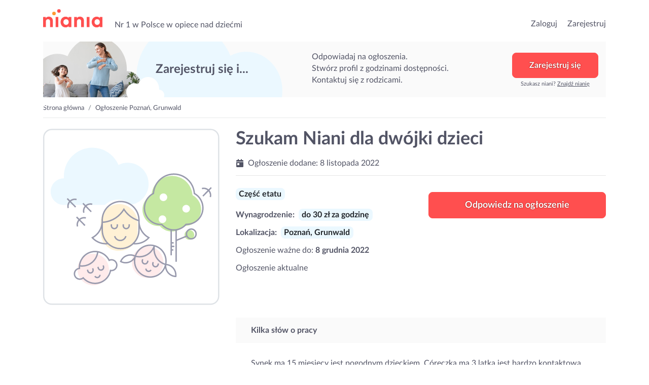

--- FILE ---
content_type: text/html; charset=UTF-8
request_url: https://niania.pl/szukam/szukam-niani-dla-dwojki-dzieci-80-82
body_size: 14326
content:
<!doctype html>
<html lang="pl">

<head>
    <meta charset="utf-8">
    <meta name="viewport" content="width=device-width, initial-scale=1, shrink-to-fit=no">
    <meta name="keywords" content="Niania, opiekunka, ogłoszenia, super niania, opiekunka, opiekunki, nianie, dzieci, dziecka, Warszawa, Kraków, Wrocław, Poznań, Gdańsk">
    <meta name="apple-mobile-web-app-title" content="Niania.pl">
    <meta name="application-name" content="Niania.pl">
    <meta name="msapplication-TileColor" content="#ffffff">
    <meta name="theme-color" content="#ffffff">
    <meta http-equiv="X-UA-Compatible" content="IE=11">
            <meta name="robots" content="noindex">
                <meta name="description" content="Synek ma 15 miesięcy jest pogodnym dzieckiem. Córeczka ma 3 latka jest bardzo kontaktowa.">
                            <meta name="google-site-verification" content="YbL7KGfItnZeDnNRkCu97W2bWQA8od52XdI7rZ-l0fM">
                    <meta name="google-site-verification" content="JDNlAekToUpZa8lPyChMC2R6pxVwXrXe5UInTEgdeHI">
                
    <link rel="canonical" href="https://niania.pl/szukam/szukam-niani-dla-dwojki-dzieci-80-82">

    <link rel="preconnect" href="https://fonts.gstatic.com/" crossorigin>
    <link rel="preconnect" href="https://cdnjs.cloudflare.com" crossorigin>
    <link rel="preconnect" href="https://www.googletagmanager.com" crossorigin>
    <link rel="preconnect" href="https://s3.pomocni.com" crossorigin>

    <link rel="dns-prefetch" href="https://fonts.gstatic.com">
    <link rel="dns-prefetch" href="https://cdnjs.cloudflare.com">
    <link rel="dns-prefetch" href="https://www.googletagmanager.com">
    <link rel="dns-prefetch" href="https://s3.pomocni.com">

    <link rel="apple-touch-icon" sizes="180x180" href="/assets/images/niania/favicon/apple-touch-icon.png">
    <link rel="icon" type="image/png" sizes="32x32" href="/assets/images/niania/favicon/favicon-32x32.png">
    <link rel="icon" type="image/png" sizes="16x16" href="/assets/images/niania/favicon/favicon-16x16.png">
    <link rel="manifest" href="/manifest.json" crossorigin="use-credentials">

        <meta property="og:url" content="https%3A%2F%2Fniania.pl%2Fszukam%2Fszukam-niani-dla-dwojki-dzieci-80-82"/>
<meta property="og:title" content="Szukam: Szukam Niani dla dwójki dzieci | Niania.pl"/>
    <meta property="og:description" content="Synek ma 15 miesięcy jest pogodnym dzieckiem. Córeczka ma 3 latka jest bardzo kontaktowa."/>
    <meta property="og:image" content="https://niania.pl/assets/images/common/default-user.png"/>
    <meta property="og:image:secure_url" content="https://niania.pl/assets/images/common/default-user.png"/>
            <meta property="og:image:alt" content="Szukam: "/>
    
    <title>Szukam: Szukam Niani dla dwójki dzieci | Niania.pl</title>

    <style>
                @import url(https://niania.pl/assets/resources/2572653a09b327884098e0dd65591d13.css);
                @import url(https://niania.pl/assets/resources/25c192b62eb295c80abd4219eb6374aa.css);
            </style>
</head>

<body class="niania ShowOffer legacy-style ">

<header class="niania">
    <div class="container-fluid header-container w-1140">
        <div class="row no-gutters">
            <div class="col col-lg-7 d-flex align-items-end">
                                    <div class="seo-heading">
                        <a href="https://niania.pl/" class="logotype">przejdź do strony głównej</a>
                    </div>
                
                <p class="seo-heading ml-4 d-none d-lg-block">
                    Nr 1 w Polsce w opiece nad dziećmi
                </p>
            </div>

            <div class="col col-lg-5 d-flex justify-content-end align-items-end">
                <ul>
                                            <li class="list-inline-item h6-xs h6-md">
                            <a href="https://niania.pl/Login.html">Zaloguj</a>
                        </li>
                        <li class="list-inline-item h6-xs h6-md ml-3">
                            <a href="https://niania.pl/Register.html?ref-cta=naglowek-register-btn&ref-pt=oferta-pracy">Zarejestruj</a>
                        </li>
                    
                                    </ul>

                            </div>
        </div>
    </div>
</header>

<main class="niania">
    <div class="container-fluid w-1140 container-ShowOffer">
            <div class="base-banner " >
        <div class="title">Zarejestruj się i...</div>
        <div class="benefits-list">
            <div class="title">Zarejestruj się i...</div>
            <ul><li>Odpowiadaj na ogłoszenia.</li><li>Stwórz profil z godzinami dostępności.</li><li>Kontaktuj się z rodzicami.</li></ul>
        </div>
        <div class="action"><a href="" class="btn btn-secondary" onclick="return false;" data-toggle="modal" data-target=".modal-register" data-service-type="ProviderProfile" data-offer-heading="Szukasz niani? Zarejestruj się w serwisie!" data-provider-profile-heading="Jesteś nianią? Zarejestruj się i szukaj zleceń!" data-title-text="Zarejestruj się w Niania.pl" data-subtitle-text="Odpowiadaj na ogłoszenia<br>Stwórz własny profil<br>Przeglądaj oferty z okolicy" data-analytics-cta="baner-top-big-btn" data-redirect-url="/szukam/szukam-niani-dla-dwojki-dzieci-80-82">Zarejestruj się</a><div>Szukasz niani? <a data-toggle='modal' data-target='.modal-register' data-service-type='Offer' data-analytics-cta='baner-top-big-btn' data-title-text='Zarejestruj się w Niania.pl' data-offer-heading='Szukasz niani? Zarejestruj się w serwisie!' data-provider-profile-heading='Jesteś nianią? Zarejestruj się i szukaj zleceń!' data-subtitle-text='Dodawaj bezpłatne ogłoszenia<br>Przeglądaj profile niań z okolicy<br>Zobacz referencje i stawki niań' href="#show-modal">Znajdź nianię</a></div></div>
    </div>


    <div class="row ">
        <nav class="col breadcrumb-cont" aria-label="breadcrumb">
            <ol class="breadcrumb">
                                    <li class="breadcrumb-item">
                        <a href="https://niania.pl/">Strona główna</a>
                    </li>
                                    <li class="breadcrumb-item">
                        <a href="https://niania.pl/praca/poznan-grunwald">Ogłoszenie Poznań, Grunwald</a>
                    </li>
                            </ol>
        </nav>
    </div>

    <script type="application/ld+json">{"@context":"https:\/\/schema.org","@type":"BreadcrumbList","itemListElement":[{"@type":"ListItem","position":1,"name":"Strona główna","item":"https:\/\/niania.pl\/"},{"@type":"ListItem","position":2,"name":"Ogłoszenie Poznań, Grunwald","item":"https:\/\/niania.pl\/praca\/poznan-grunwald"}]}</script>

<section class="offer" ekey="qGfEljaqYkxr">
        <div class="row">
        <div class="sidebar col-12 col-sm-7 col-md-5 col-lg-4 mx-sm-auto">
        <picture class="profile-image">
    <source srcset="https://s3.pomocni.com/default.svg?type=0101" type="image/webp">
    <source srcset="https://s3.pomocni.com/default.svg?type=0101" type="image/jpeg">
    <img loading="lazy" src="https://s3.pomocni.com/default.svg?type=0101"
         class="w-100 h-auto rounded-lg embed-responsive-item" alt="Szukam: " width="460"
         height="460"/>
    </picture>

                
        
                    
    </div>

    <div class="content col-12 col-sm-7 col-md-7 col-lg-8 mx-auto">
        
                    

        <div class="row">
            <div class="col text-center text-md-left">
                                <h1 class="title to-translate font-weight-bold d-inline-block mt-4 mt-md-0"
                    data-translate-class="ChildcareOffer"
                    data-translate-field="title"
                    data-translate-ekey="qgCMJSvCGohR">
                    Szukam Niani dla dwójki dzieci                </h1>

                <div class="d-none d-md-block m-t-10">
    <div class="row">
        <div class="col-auto">
            <i class="pico mr-1"><svg xmlns="http://www.w3.org/2000/svg" viewBox="0 0 448 512"><!--! Font Awesome Pro 6.7.2 by @fontawesome - https://fontawesome.com License - https://fontawesome.com/license (Commercial License) Copyright 2024 Fonticons, Inc. --><path d="M128 0c17.7 0 32 14.3 32 32l0 32 128 0 0-32c0-17.7 14.3-32 32-32s32 14.3 32 32l0 32 48 0c26.5 0 48 21.5 48 48l0 48L0 160l0-48C0 85.5 21.5 64 48 64l48 0 0-32c0-17.7 14.3-32 32-32zM0 192l448 0 0 272c0 26.5-21.5 48-48 48L48 512c-26.5 0-48-21.5-48-48L0 192zm80 64c-8.8 0-16 7.2-16 16l0 96c0 8.8 7.2 16 16 16l96 0c8.8 0 16-7.2 16-16l0-96c0-8.8-7.2-16-16-16l-96 0z"/></svg></i>
            Ogłoszenie dodane:
            <time> 8 listopada 2022</time>
        </div>
    </div>
</div>

                <hr/>
            </div>
        </div>

        <div class="row">
            <div class="col-lg-6 col-md-12">
                <ul class="list-style-none summary">
                    <li class="d-md-none text-muted">
                        <i class="pico mr-1"><svg xmlns="http://www.w3.org/2000/svg" viewBox="0 0 448 512"><!--! Font Awesome Pro 6.7.2 by @fontawesome - https://fontawesome.com License - https://fontawesome.com/license (Commercial License) Copyright 2024 Fonticons, Inc. --><path d="M128 0c17.7 0 32 14.3 32 32l0 32 128 0 0-32c0-17.7 14.3-32 32-32s32 14.3 32 32l0 32 48 0c26.5 0 48 21.5 48 48l0 48L0 160l0-48C0 85.5 21.5 64 48 64l48 0 0-32c0-17.7 14.3-32 32-32zM0 192l448 0 0 272c0 26.5-21.5 48-48 48L48 512c-26.5 0-48-21.5-48-48L0 192zm80 64c-8.8 0-16 7.2-16 16l0 96c0 8.8 7.2 16 16 16l96 0c8.8 0 16-7.2 16-16l0-96c0-8.8-7.2-16-16-16l-96 0z"/></svg></i>
                        Ogłoszenie dodane:
                        <time> 8 listopada 2022</time>
                    </li>
                                            <li class="d-md-none text-muted">
                            <div class="activity">
                                <span><i class="pico mr-1"><svg xmlns="http://www.w3.org/2000/svg" viewBox="0 0 448 512"><!--! Font Awesome Pro 6.7.2 by @fontawesome - https://fontawesome.com License - https://fontawesome.com/license (Commercial License) Copyright 2024 Fonticons, Inc. --><path d="M128 0c17.7 0 32 14.3 32 32l0 32 128 0 0-32c0-17.7 14.3-32 32-32s32 14.3 32 32l0 32 48 0c26.5 0 48 21.5 48 48l0 48L0 160l0-48C0 85.5 21.5 64 48 64l48 0 0-32c0-17.7 14.3-32 32-32zM0 192l448 0 0 272c0 26.5-21.5 48-48 48L48 512c-26.5 0-48-21.5-48-48L0 192zM329 305c9.4-9.4 9.4-24.6 0-33.9s-24.6-9.4-33.9 0l-95 95-47-47c-9.4-9.4-24.6-9.4-33.9 0s-9.4 24.6 0 33.9l64 64c9.4 9.4 24.6 9.4 33.9 0L329 305z"/></svg></i></span>
                                <span>Ostatnia aktywność:</span>
                                <span class="last-activity font-weight-bold ">3 lata temu</span>
                            </div>
                        </li>
                                                            <li class="engagement-badges">
                                    <span class="badge badge-sky badge-engagementHalf">Część etatu</span>
    
                    </li>
                                        <li>
                        
                            <strong class="mr-1">Wynagrodzenie:</strong>
                            <span class="badge badge-sky">do 30 zł za godzinę</span>
                        
                    </li>
                                        <li>
                        <strong class="mr-1">Lokalizacja:</strong>
                        <span class="badge badge-sky text-wrap text-left">Poznań, Grunwald</span>
                    </li>
                                        <li>
                        Ogłoszenie ważne do:
                        <strong> 8 grudnia 2022</strong>
                    </li>

                    
                                            
                    
                    
                    <li>
                                                    Ogłoszenie aktualne
                                            </li>
                </ul>
            </div>

                        <div class="col-lg-6 col-md-12 mt-3 mt-md-3">
                <div class="sticky-contact-bar">
                    <a rel="nofollow" href="https://niania.pl/Offer/c3b934dfe5398ea907fe24bcf2dc9a10/Message.do?ref-cta=writeMessage&amp;ref-pt=oferta-pracy" class="write-message-button btn btn-secondary p-3" data-toggle="modal" data-backdrop="true" data-target=".modal-register" data-analytics-cta="writeMessage" data-redirect-url="" data-service-type="ProviderProfile" data-title-text="Zarejestruj się w Niania.pl" data-offer-heading="Szukasz niani? Zarejestruj się w serwisie!" data-provider-profile-heading="Jesteś nianią? Zarejestruj się i szukaj zleceń!" data-subtitle-text="Odpowiadaj na ogłoszenia&lt;br&gt;Stwórz własny profil&lt;br&gt;Przeglądaj oferty z okolicy"  >        Odpowiedz na ogłoszenie
        </a>    </div>
            </div>
        </div>
    </div>
</div>
    
        <div class="row mt-4">
                <aside class="sidebar order-2 order-lg-0 mt-5 mt-lg-0 col-lg-4">
            

    
    
        </aside>

                <div class="content col-12 col-lg-8">
            <div class="row">
                <div class="col">
                                        <section class="service-section">
    <header class="service-header">
        Kilka słów o pracy
    </header>
    <div class="service-section-body">
        <p class="text-justify to-translate text-break" data-translate-class="ChildcareOffer" data-translate-field="description" data-translate-ekey="qgCMJSvCGohR">
            Synek ma 15 miesięcy jest pogodnym dzieckiem. Córeczka ma 3 latka jest bardzo kontaktowa.        </p>
        <p class="auto-translate">
    <span class="toggle-translation icon-switcher" data-target-lang="uk">
        <i class="pico"><svg xmlns="http://www.w3.org/2000/svg" viewBox="0 0 576 512"><!--! Font Awesome Pro 6.7.2 by @fontawesome - https://fontawesome.com License - https://fontawesome.com/license (Commercial License) Copyright 2024 Fonticons, Inc. --><path d="M384 128c70.7 0 128 57.3 128 128s-57.3 128-128 128l-192 0c-70.7 0-128-57.3-128-128s57.3-128 128-128l192 0zM576 256c0-106-86-192-192-192L192 64C86 64 0 150 0 256S86 448 192 448l192 0c106 0 192-86 192-192zM192 352a96 96 0 1 0 0-192 96 96 0 1 0 0 192z"/></svg></i>
        <i class="pico"><svg xmlns="http://www.w3.org/2000/svg" viewBox="0 0 576 512"><!--! Font Awesome Pro 6.7.2 by @fontawesome - https://fontawesome.com License - https://fontawesome.com/license (Commercial License) Copyright 2024 Fonticons, Inc. --><path d="M192 64C86 64 0 150 0 256S86 448 192 448l192 0c106 0 192-86 192-192s-86-192-192-192L192 64zm192 96a96 96 0 1 1 0 192 96 96 0 1 1 0-192z"/></svg></i>
        <i class="pico"><svg xmlns="http://www.w3.org/2000/svg" viewBox="0 0 512 512"><!--! Font Awesome Pro 6.7.2 by @fontawesome - https://fontawesome.com License - https://fontawesome.com/license (Commercial License) Copyright 2024 Fonticons, Inc. --><path d="M304 48a48 48 0 1 0 -96 0 48 48 0 1 0 96 0zm0 416a48 48 0 1 0 -96 0 48 48 0 1 0 96 0zM48 304a48 48 0 1 0 0-96 48 48 0 1 0 0 96zm464-48a48 48 0 1 0 -96 0 48 48 0 1 0 96 0zM142.9 437A48 48 0 1 0 75 369.1 48 48 0 1 0 142.9 437zm0-294.2A48 48 0 1 0 75 75a48 48 0 1 0 67.9 67.9zM369.1 437A48 48 0 1 0 437 369.1 48 48 0 1 0 369.1 437z"/></svg></i>
    </span>
    <img class="flag" src="/assets/images/icons/flags/ua.svg" alt="ua icon"/>&nbsp;Автоматичний переклад українською
</p>
    </div>
</section>

                                                                <section class="service-section">
                            <header class="service-header">
                                Szczegóły ogłoszenia
                            </header>
                            <div class="service-section-body">
                                <ul class="list-icon">
                                                                            <li class="pico-tick-before">
                                            Opieka w domu rodzica
                                        </li>
                                                                                                                                                                                    <li class="pico-tick-before">
                                        Od  8 listopada 2022,
                                            na czas nieokreślony
                                                                            </li>
                                </ul>
                            </div>
                        </section>
                    
                                        <section class="service-section">
                        <header class="service-header">
                            Oczekiwania wobec niani
                        </header>
                        <div class="service-section-body">
                            <ul class="list-icon">
                                <li class="pico-tick-before">
                                    <span>
                                        Oczekiwane doświadczenie niani:
                                        <strong>brak</strong>
                                    </span>
                                </li>

                                <li class="pico-tick-before">
                                    <span>
                                        Preferowany wiek niani:
                                        <strong>poniżej 100 lat</strong>
                                    </span>
                                </li>

                                
                                
                                
                                
                                
                                                            </ul>
                        </div>
                    </section>

                                            <section class="service-section">
        <header class="service-header">Preferencje językowe</header>
        <div class="service-section-body">
                                    <p class="m-b-20">Oczekiwana znajomość języków niani:</p>
            <ul class="language-list">
                                    <li class="pb-3 icon-lang-polish-before">
                        Polski
                    </li>
                            </ul>
                    </div>
    </section>

                                                                <section class="service-section">
                            <header class="service-header">
                                Dzieci do opieki
                            </header>
                            <div class="service-section-body">
                                <ul class="details-list">
                                    <li class="pb-2">
                                        Liczba dzieci: 2
                                    </li>
                                                                        <li class="pb-2">
                                        Dzieci są w wieku:
                                        1 - 3 lat,
                                                                                                                            3 - 6 lat                                    </li>
                                                                    </ul>
                            </div>
                        </section>
                    
                                                                <section class="service-section">
                            <header class="service-header">
                                Dodatkowe obowiązki
                            </header>
                            <div class="service-section-body">
                                <ul class="list-icon">
                                                                            <li class="pico-tick-before">
                                            Porządki
                                        </li>
                                                                                                                <li class="pico-tick-before">
                                            Sprzątanie
                                        </li>
                                                                                                                <li class="pico-tick-before">
                                            Zakupy
                                        </li>
                                                                                                                <li class="pico-tick-before">
                                            Pranie
                                        </li>
                                                                                                                <li class="pico-tick-before">
                                            Gotowanie
                                        </li>
                                                                    </ul>
                            </div>
                        </section>
                    
                                        
                                                                <section class="service-section">
                            <header class="service-header">
    Harmonogram pracy / wymiar czasowy
</header>
<div class="service-section-body">
            <p><strong>Część etatu</strong></p>
        <p>
        Początek:
        <strong> 8 listopada 2022</strong>,
        <strong>na czas nieokreślony</strong>
            </p>

    </div>
                        </section>
                                    </div>
            </div>
            <div class="d-flex justify-content-end mt-5">
                <a href="javascript:void(0);"
   data-remote="https://niania.pl/violationreport/SendFeedback.html?url=https%3A%2F%2Fniania.pl%2Fszukam%2Fszukam-niani-dla-dwojki-dzieci-80-82"
   data-toggle="modal" data-target=".modal-remote" rel="nofollow" class="report-abuse">
    <i class="mr-1"><svg xmlns="http://www.w3.org/2000/svg" viewBox="0 0 512 512"><!--! Font Awesome Pro 6.7.2 by @fontawesome - https://fontawesome.com License - https://fontawesome.com/license (Commercial License) Copyright 2024 Fonticons, Inc. --><path d="M256 32c14.2 0 27.3 7.5 34.5 19.8l216 368c7.3 12.4 7.3 27.7 .2 40.1S486.3 480 472 480L40 480c-14.3 0-27.6-7.7-34.7-20.1s-7-27.8 .2-40.1l216-368C228.7 39.5 241.8 32 256 32zm0 128c-13.3 0-24 10.7-24 24l0 112c0 13.3 10.7 24 24 24s24-10.7 24-24l0-112c0-13.3-10.7-24-24-24zm32 224a32 32 0 1 0 -64 0 32 32 0 1 0 64 0z"/></svg></i>Zgłoś naruszenie
</a>
            </div>
        </div>
    </div>
</section>

<div class="col-12 mx-auto section px-0">
    <div class="social-group-box">
    <h3>Dołącz do społeczności niań</h3>
    <h4>Pytaj, doradzaj, wspieraj!</h4>

    <div id="opinionCarousel" class="carousel slide" data-ride="carousel">
        <ol class="carousel-indicators carousel-indicators-dots d-md-none">
            <li data-target="#opinionCarousel" data-slide-to="0" class="active"></li>
            <li data-target="#opinionCarousel" data-slide-to="1"></li>
            <li data-target="#opinionCarousel" data-slide-to="2"></li>
        </ol>

        <div class="carousel-inner">
            <div class="carousel-item active">
                <div class="card">
                    <div class="card-body">
                        <h5 class="card-title">
                            <i class="pico mx-1 pico-fb">
                                <svg xmlns="http://www.w3.org/2000/svg" viewBox="0 0 512 512"><!--! Font Awesome Pro 6.7.2 by @fontawesome - https://fontawesome.com License - https://fontawesome.com/license (Commercial License) Copyright 2024 Fonticons, Inc. --><path d="M512 256C512 114.6 397.4 0 256 0S0 114.6 0 256C0 376 82.7 476.8 194.2 504.5V334.2H141.4V256h52.8V222.3c0-87.1 39.4-127.5 125-127.5c16.2 0 44.2 3.2 55.7 6.4V172c-6-.6-16.5-1-29.6-1c-42 0-58.2 15.9-58.2 57.2V256h83.6l-14.4 78.2H287V510.1C413.8 494.8 512 386.9 512 256h0z"/></svg>
                            </i>
                            Nianie dla Niań

                                                            <div class="hot">
                                    <span>🔥</span>
                                    <span>GORĄCA DYSKUSJA</span>
                                </div>
                                                    </h5>

                        <p>
                            Jestem początkującą nianią, zrobiłam kurs na opiekuna dziecięcego, kurs pierwszej pomocy również, ale zastanawiam się nad stawką jaką zaproponować rodzinie...<br>Czy stawka 25 zł/h jest ok czy za mało? Jak myślicie? 🙂
                        </p>

                        <p class="replies">
                            <i class="pico mx-1">
                                <svg xmlns="http://www.w3.org/2000/svg" viewBox="0 0 512 512"><!--! Font Awesome Pro 6.7.2 by @fontawesome - https://fontawesome.com License - https://fontawesome.com/license (Commercial License) Copyright 2024 Fonticons, Inc. --><path d="M168.2 384.9c-15-5.4-31.7-3.1-44.6 6.4c-8.2 6-22.3 14.8-39.4 22.7c5.6-14.7 9.9-31.3 11.3-49.4c1-12.9-3.3-25.7-11.8-35.5C60.4 302.8 48 272 48 240c0-79.5 83.3-160 208-160s208 80.5 208 160s-83.3 160-208 160c-31.6 0-61.3-5.5-87.8-15.1zM26.3 423.8c-1.6 2.7-3.3 5.4-5.1 8.1l-.3 .5c-1.6 2.3-3.2 4.6-4.8 6.9c-3.5 4.7-7.3 9.3-11.3 13.5c-4.6 4.6-5.9 11.4-3.4 17.4c2.5 6 8.3 9.9 14.8 9.9c5.1 0 10.2-.3 15.3-.8l.7-.1c4.4-.5 8.8-1.1 13.2-1.9c.8-.1 1.6-.3 2.4-.5c17.8-3.5 34.9-9.5 50.1-16.1c22.9-10 42.4-21.9 54.3-30.6c31.8 11.5 67 17.9 104.1 17.9c141.4 0 256-93.1 256-208S397.4 32 256 32S0 125.1 0 240c0 45.1 17.7 86.8 47.7 120.9c-1.9 24.5-11.4 46.3-21.4 62.9zM144 272a32 32 0 1 0 0-64 32 32 0 1 0 0 64zm144-32a32 32 0 1 0 -64 0 32 32 0 1 0 64 0zm80 32a32 32 0 1 0 0-64 32 32 0 1 0 0 64z"/></svg>
                            </i>
                            24 odpowiedzi
                        </p>
                    </div>
                </div>
                <span>Poznaj stawki w Twojej okolicy.</span>
            </div>

            <div class="carousel-item">
                <div class="card">
                    <div class="card-body">
                        <h5 class="card-title">
                            <i class="pico mx-1 pico-fb">
                                <svg xmlns="http://www.w3.org/2000/svg" viewBox="0 0 512 512"><!--! Font Awesome Pro 6.7.2 by @fontawesome - https://fontawesome.com License - https://fontawesome.com/license (Commercial License) Copyright 2024 Fonticons, Inc. --><path d="M512 256C512 114.6 397.4 0 256 0S0 114.6 0 256C0 376 82.7 476.8 194.2 504.5V334.2H141.4V256h52.8V222.3c0-87.1 39.4-127.5 125-127.5c16.2 0 44.2 3.2 55.7 6.4V172c-6-.6-16.5-1-29.6-1c-42 0-58.2 15.9-58.2 57.2V256h83.6l-14.4 78.2H287V510.1C413.8 494.8 512 386.9 512 256h0z"/></svg>
                            </i>
                            Nianie dla Niań

                                                    </h5>

                        <p>
                            Witam, mam pytanie czy  jesteście nagrywane w pracy jako nianie? Praca w domu prywatnym, zostałam poinformowana o tym że jest kamera ale nie było pytania o zgodę na nagrywanie. Czy spotkaliście się z takim podejściem rodzica ? Co o tym sądzicie?
                        </p>

                        <p class="replies">
                            <i class="pico mx-1">
                                <svg xmlns="http://www.w3.org/2000/svg" viewBox="0 0 512 512"><!--! Font Awesome Pro 6.7.2 by @fontawesome - https://fontawesome.com License - https://fontawesome.com/license (Commercial License) Copyright 2024 Fonticons, Inc. --><path d="M168.2 384.9c-15-5.4-31.7-3.1-44.6 6.4c-8.2 6-22.3 14.8-39.4 22.7c5.6-14.7 9.9-31.3 11.3-49.4c1-12.9-3.3-25.7-11.8-35.5C60.4 302.8 48 272 48 240c0-79.5 83.3-160 208-160s208 80.5 208 160s-83.3 160-208 160c-31.6 0-61.3-5.5-87.8-15.1zM26.3 423.8c-1.6 2.7-3.3 5.4-5.1 8.1l-.3 .5c-1.6 2.3-3.2 4.6-4.8 6.9c-3.5 4.7-7.3 9.3-11.3 13.5c-4.6 4.6-5.9 11.4-3.4 17.4c2.5 6 8.3 9.9 14.8 9.9c5.1 0 10.2-.3 15.3-.8l.7-.1c4.4-.5 8.8-1.1 13.2-1.9c.8-.1 1.6-.3 2.4-.5c17.8-3.5 34.9-9.5 50.1-16.1c22.9-10 42.4-21.9 54.3-30.6c31.8 11.5 67 17.9 104.1 17.9c141.4 0 256-93.1 256-208S397.4 32 256 32S0 125.1 0 240c0 45.1 17.7 86.8 47.7 120.9c-1.9 24.5-11.4 46.3-21.4 62.9zM144 272a32 32 0 1 0 0-64 32 32 0 1 0 0 64zm144-32a32 32 0 1 0 -64 0 32 32 0 1 0 64 0zm80 32a32 32 0 1 0 0-64 32 32 0 1 0 0 64z"/></svg>
                            </i>
                            16 odpowiedzi
                        </p>
                    </div>
                </div>
                <span>Dowiedz się, co myślą inne nianie.</span>
            </div>

            <div class="carousel-item">
                <div class="card">
                    <div class="card-body">
                        <h5 class="card-title">
                            <i class="pico mx-1 pico-fb">
                                <svg xmlns="http://www.w3.org/2000/svg" viewBox="0 0 512 512"><!--! Font Awesome Pro 6.7.2 by @fontawesome - https://fontawesome.com License - https://fontawesome.com/license (Commercial License) Copyright 2024 Fonticons, Inc. --><path d="M512 256C512 114.6 397.4 0 256 0S0 114.6 0 256C0 376 82.7 476.8 194.2 504.5V334.2H141.4V256h52.8V222.3c0-87.1 39.4-127.5 125-127.5c16.2 0 44.2 3.2 55.7 6.4V172c-6-.6-16.5-1-29.6-1c-42 0-58.2 15.9-58.2 57.2V256h83.6l-14.4 78.2H287V510.1C413.8 494.8 512 386.9 512 256h0z"/></svg>
                            </i>
                            Nianie dla Niań

                                                    </h5>

                        <p>
                            Cześć dziewczyny, czy możecie napisać jak wygląda rozliczenie roczne jeżeli mam umowę uaktywnioną z rodzicami a składki pokrywa ZUS? To rodzice wystawiają mi PIT czy ja sama, jak to wygląda?<br>Jestem początkującą nianią, będę wdzięczna...
                        </p>

                        <p class="replies">
                            <i class="pico mx-1">
                                <svg xmlns="http://www.w3.org/2000/svg" viewBox="0 0 512 512"><!--! Font Awesome Pro 6.7.2 by @fontawesome - https://fontawesome.com License - https://fontawesome.com/license (Commercial License) Copyright 2024 Fonticons, Inc. --><path d="M168.2 384.9c-15-5.4-31.7-3.1-44.6 6.4c-8.2 6-22.3 14.8-39.4 22.7c5.6-14.7 9.9-31.3 11.3-49.4c1-12.9-3.3-25.7-11.8-35.5C60.4 302.8 48 272 48 240c0-79.5 83.3-160 208-160s208 80.5 208 160s-83.3 160-208 160c-31.6 0-61.3-5.5-87.8-15.1zM26.3 423.8c-1.6 2.7-3.3 5.4-5.1 8.1l-.3 .5c-1.6 2.3-3.2 4.6-4.8 6.9c-3.5 4.7-7.3 9.3-11.3 13.5c-4.6 4.6-5.9 11.4-3.4 17.4c2.5 6 8.3 9.9 14.8 9.9c5.1 0 10.2-.3 15.3-.8l.7-.1c4.4-.5 8.8-1.1 13.2-1.9c.8-.1 1.6-.3 2.4-.5c17.8-3.5 34.9-9.5 50.1-16.1c22.9-10 42.4-21.9 54.3-30.6c31.8 11.5 67 17.9 104.1 17.9c141.4 0 256-93.1 256-208S397.4 32 256 32S0 125.1 0 240c0 45.1 17.7 86.8 47.7 120.9c-1.9 24.5-11.4 46.3-21.4 62.9zM144 272a32 32 0 1 0 0-64 32 32 0 1 0 0 64zm144-32a32 32 0 1 0 -64 0 32 32 0 1 0 64 0zm80 32a32 32 0 1 0 0-64 32 32 0 1 0 0 64z"/></svg>
                            </i>
                            14 odpowiedzi
                        </p>
                    </div>
                </div>
                <span>Pytaj o formalności związane z zatrudnieniem.</span>
            </div>
        </div>

        <a href="https://www.facebook.com/groups/miedzynaminianiami" class="btn btn-secondary btn-icon btn-cta">
            <i class="pico mx-1">
                <svg xmlns="http://www.w3.org/2000/svg" viewBox="0 0 512 512"><!--! Font Awesome Pro 6.7.2 by @fontawesome - https://fontawesome.com License - https://fontawesome.com/license (Commercial License) Copyright 2024 Fonticons, Inc. --><path d="M512 256C512 114.6 397.4 0 256 0S0 114.6 0 256C0 376 82.7 476.8 194.2 504.5V334.2H141.4V256h52.8V222.3c0-87.1 39.4-127.5 125-127.5c16.2 0 44.2 3.2 55.7 6.4V172c-6-.6-16.5-1-29.6-1c-42 0-58.2 15.9-58.2 57.2V256h83.6l-14.4 78.2H287V510.1C413.8 494.8 512 386.9 512 256h0z"/></svg>
            </i>
            Dołącz do społeczności
        </a>
    </div>
</div>
</div>

<script type="application/ld+json">{"@context":"https:\/\/schema.org","@type":"JobPosting","title":"Opiekunka","hiringOrganization":{"@type":"Organization","name":"confidential"},"jobLocation":{"@type":"Place","address":{"@type":"PostalAddress","addressCountry":"PL","addressLocality":"Poznań","postalCode":"60-811"}},"datePosted":"2022-11-08","description":"Synek ma 15 miesięcy jest pogodnym dzieckiem. Córeczka ma 3 latka jest bardzo kontaktowa.","directApply":true,"baseSalary":{"@type":"MonetaryAmount","currency":"PLN","value":{"@type":"QuantitativeValue","value":30,"unitText":"HOUR"}},"employmentType":["HALF_TIME"],"jobStartDate":"2022-11-08","experienceRequirements":{"@type":"OccupationalExperienceRequirements","monthsOfExperience":"1"},"validThrough":"2022-12-08","url":"https:\/\/niania.pl\/szukam\/szukam-niani-dla-dwojki-dzieci-80-82"}</script>
    </div>
</main>

                <div class="modal modal-register" tabindex="-1" role="dialog" data-backdrop="static" data-keyboard="false">
    <div class="modal-dialog modal-dialog-centered" role="document">
        <div class="modal-content">
            <div class="modal-header">
                <button type="button" class="btn close" data-dismiss="modal" aria-label="Close">
                    <span aria-hidden="true">&lt; wróć</span>
                </button>
                <button type="button" class="btn close" data-dismiss="modal" aria-label="Close">
                    <span aria-hidden="true">×</span>
                </button>
            </div>

            <div class="modal-body">
                <div class="row">
                    <div class="col-12 mx-auto">
                        <div class="no-gutters header">
                            <div class="first-step-header">
                                <div class="col-12 mx-auto text-center modal-icon">
                                    <img loading="lazy" src="/assets/images/niania/icons/welcome.svg" alt="Ikona powitania"/>
                                </div>
                                <div class="d-flex justify-content-center register-radios">
                                    <div class="text-left d-flex justify-content-center radio-item">
                                        <input type="radio" id="OfferOption" name="options" value="Offer"
                                            data-title="Szukasz niani? Zarejestruj się w serwisie!" class="radio-input">
                                        <label for="OfferOption">Szukam niani</label>
                                    </div>
                                    <div class="text-left d-flex justify-content-center radio-item">
                                        <input type="radio" id="ProviderProfileOption" name="options" value="ProviderProfile"
                                            data-title="Jesteś nianią? Zarejestruj się i szukaj zleceń!" class="radio-input">
                                        <label for="ProviderProfileOption">Jestem nianią</label>
                                    </div>
                                </div>
                                <div class="col-12 headings">
                                    <div class="titleText"></div>
                                    <p class="text-muted"></p>
                                </div>
                            </div>
                            <div class="second-step-header">
                                <div class="col-12 headings">
                                    <div class="titleText"></div>
                                </div>
                            </div>
                        </div>

                        <div class="registration-forms">
                            

<div class="row register-by-email" role="form" id="696ce9033222c">
    <div class="col-md-12 mx-auto company-register">
        <div class="form-group">
            <div class="mx-auto d-flex justify-content-center">
                <div class="floating-label ">
                    <input tabindex="0" class="form-control" type="text" name="name" id="name"
                           placeholder="Imię" value=""
                           required>
                    <label for="name">Imię</label>
                </div>
            </div>
            <div class="mx-auto d-flex justify-content-center">
                <div id="nameError" class="invalid-feedback text-left m-t-10 d-none"></div>
            </div>
        </div>
    </div>

    <div class="col-md-12 mx-auto company-register">
        <div class="form-group">
            <div class="mx-auto d-flex justify-content-center">
                <div class="floating-label ">
                    <input tabindex="0" class="form-control" type="text" name="surname" id="surname"
                           placeholder="Nazwisko"
                           value="" required>
                    <label for="surname">Nazwisko</label>
                </div>
            </div>
            <div class="mx-auto d-flex justify-content-center">
                <div id="surnameError" class="invalid-feedback text-left m-t-10 d-none"></div>
            </div>
        </div>
    </div>

    <div class="col-md-12 mx-auto company-register">
        <div class="form-group">
            <div>
                <input tabindex="0" class="form-control suggestions-input places-suggestions" type="text"
                       placeholder="Miasto lub dzielnica" value="" required>
            </div>
            <div class="mx-auto d-flex justify-content-center">
                <div id="place_idError" class="invalid-feedback text-left m-t-10 d-none"></div>
            </div>
        </div>
    </div>

    <div class="col-md-12 mx-auto company-register">
        <div class="form-group">
            <div class="mx-auto d-flex justify-content-center">
                <div class="floating-label ">
                    <input tabindex="0" class="form-control" type="tel" name="tel" id="tel"
                           placeholder="Numer telefonu" value=""
                           required>
                    <label for="tel">Numer telefonu</label>
                </div>
            </div>
            <div class="mx-auto d-flex justify-content-center">
                <div id="telError" class="invalid-feedback text-left m-t-10 d-none"></div>
            </div>
        </div>
    </div>

    <div class="col-md-12 mx-auto offer-register provider-register company-register">
        <div class="form-group">
            <div class="mx-auto d-flex justify-content-center">
                <div class="floating-label ">
                    <input tabindex="0" class="form-control" type="email" name="email" id="email"
                           placeholder="Adres e-mail" value=""
                           required>
                    <label for="email">Adres e-mail</label>
                </div>
            </div>
            <div class="mx-auto d-flex justify-content-center">
                <div id="emailError" class="invalid-feedback text-left m-t-10 d-none"></div>
            </div>
        </div>
    </div>

    <div class="col-md-12 offer-register provider-register company-register">
        <div class="form-group">
            <div class="mx-auto d-flex justify-content-center">
                <div class="floating-label  show-hide-passwd">
                    <input tabindex="0" class="form-control" type="password" name="password" id="password"
                           placeholder="Hasło"
                           minlength="8" required>
                    <label for="password">Hasło</label>
                    <span class="icon-switcher show-hide-icon">
                        <i class="pico"><svg xmlns="http://www.w3.org/2000/svg" viewBox="0 0 576 512"><!--! Font Awesome Pro 6.7.2 by @fontawesome - https://fontawesome.com License - https://fontawesome.com/license (Commercial License) Copyright 2024 Fonticons, Inc. --><path d="M288 32c-80.8 0-145.5 36.8-192.6 80.6C48.6 156 17.3 208 2.5 243.7c-3.3 7.9-3.3 16.7 0 24.6C17.3 304 48.6 356 95.4 399.4C142.5 443.2 207.2 480 288 480s145.5-36.8 192.6-80.6c46.8-43.5 78.1-95.4 93-131.1c3.3-7.9 3.3-16.7 0-24.6c-14.9-35.7-46.2-87.7-93-131.1C433.5 68.8 368.8 32 288 32zM144 256a144 144 0 1 1 288 0 144 144 0 1 1 -288 0zm144-64c0 35.3-28.7 64-64 64c-7.1 0-13.9-1.2-20.3-3.3c-5.5-1.8-11.9 1.6-11.7 7.4c.3 6.9 1.3 13.8 3.2 20.7c13.7 51.2 66.4 81.6 117.6 67.9s81.6-66.4 67.9-117.6c-11.1-41.5-47.8-69.4-88.6-71.1c-5.8-.2-9.2 6.1-7.4 11.7c2.1 6.4 3.3 13.2 3.3 20.3z"/></svg></i>
                        <i class="pico"><svg xmlns="http://www.w3.org/2000/svg" viewBox="0 0 640 512"><!--! Font Awesome Pro 6.7.2 by @fontawesome - https://fontawesome.com License - https://fontawesome.com/license (Commercial License) Copyright 2024 Fonticons, Inc. --><path d="M38.8 5.1C28.4-3.1 13.3-1.2 5.1 9.2S-1.2 34.7 9.2 42.9l592 464c10.4 8.2 25.5 6.3 33.7-4.1s6.3-25.5-4.1-33.7L525.6 386.7c39.6-40.6 66.4-86.1 79.9-118.4c3.3-7.9 3.3-16.7 0-24.6c-14.9-35.7-46.2-87.7-93-131.1C465.5 68.8 400.8 32 320 32c-68.2 0-125 26.3-169.3 60.8L38.8 5.1zM223.1 149.5C248.6 126.2 282.7 112 320 112c79.5 0 144 64.5 144 144c0 24.9-6.3 48.3-17.4 68.7L408 294.5c8.4-19.3 10.6-41.4 4.8-63.3c-11.1-41.5-47.8-69.4-88.6-71.1c-5.8-.2-9.2 6.1-7.4 11.7c2.1 6.4 3.3 13.2 3.3 20.3c0 10.2-2.4 19.8-6.6 28.3l-90.3-70.8zM373 389.9c-16.4 6.5-34.3 10.1-53 10.1c-79.5 0-144-64.5-144-144c0-6.9 .5-13.6 1.4-20.2L83.1 161.5C60.3 191.2 44 220.8 34.5 243.7c-3.3 7.9-3.3 16.7 0 24.6c14.9 35.7 46.2 87.7 93 131.1C174.5 443.2 239.2 480 320 480c47.8 0 89.9-12.9 126.2-32.5L373 389.9z"/></svg></i>
                    </span>
                </div>
            </div>
            <div class="mx-auto d-flex justify-content-center d-none">
                <div id="passwordError" class="invalid-feedback text-left m-t-10 d-none"></div>
            </div>
        </div>
    </div>

    <div class="col-md-12 offer-register provider-register company-register">
        <div class="form-group">
            <div class="checkbox-cont d-flex justify-content-center">
                <div class="d-flex justify-content-start align-items-center form-check">
                    <input tabindex="0" class="form-check-input form-control" type="checkbox" id="statute_696ce9033222c" name="statute"
                           value="1" required>
                    <label class="form-check-label" for="statute_696ce9033222c">
                        Akceptuję <a href="#" class="statute" data-remote="https://niania.pl/Regulamin.html?display=modal" data-toggle="modal" data-target=".modal-remote">regulamin</a> serwisu
                    </label>
                </div>
            </div>
            <div class="checkbox-invalid d-flex justify-content-center">
                <div class="d-flex justify-content-left">
                    <div id="statuteError" class="invalid-feedback text-left m-t-10 d-none">
                    </div>
                </div>
            </div>
        </div>
    </div>

    
    <div class="col-md-12 d-flex justify-content-center offer-register provider-register company-register">
        <button type="button" class="btn btn-secondary btn-register btn-padding-30-16" for="696ce9033222c">
            <span class="icon-switcher">
                <i class="pico"><svg xmlns="http://www.w3.org/2000/svg" viewBox="0 0 512 512"><!--! Font Awesome Pro 6.7.2 by @fontawesome - https://fontawesome.com License - https://fontawesome.com/license (Commercial License) Copyright 2024 Fonticons, Inc. --><path d="M304 48a48 48 0 1 0 -96 0 48 48 0 1 0 96 0zm0 416a48 48 0 1 0 -96 0 48 48 0 1 0 96 0zM48 304a48 48 0 1 0 0-96 48 48 0 1 0 0 96zm464-48a48 48 0 1 0 -96 0 48 48 0 1 0 96 0zM142.9 437A48 48 0 1 0 75 369.1 48 48 0 1 0 142.9 437zm0-294.2A48 48 0 1 0 75 75a48 48 0 1 0 67.9 67.9zM369.1 437A48 48 0 1 0 437 369.1 48 48 0 1 0 369.1 437z"/></svg></i>
            </span>
            Zarejestruj się
        </button>
    </div>
</div>
                        </div>

                        <div class="row no-gutters registration-options">
                            <div class="col-12 d-flex flex-column align-items-center">
                                <button type="button" id="register-by-email"
                                        class="btn btn-secondary btn-registration-method btn-padding-16">
                                    Zarejestruj się za pomocą e-mail
                                </button>
                                                                                                    <button type="button" data-provider="facebook"
                                            data-callback-url="https://niania.pl/LoginSocialMedia.do"
                                            class="btn btn-icon btn-facebook btn-registration-method btn-padding-16 register-by-social-button">
                                        <i class="pico"><svg xmlns="http://www.w3.org/2000/svg" viewBox="0 0 512 512"><!--! Font Awesome Pro 6.7.2 by @fontawesome - https://fontawesome.com License - https://fontawesome.com/license (Commercial License) Copyright 2024 Fonticons, Inc. --><path d="M512 256C512 114.6 397.4 0 256 0S0 114.6 0 256C0 376 82.7 476.8 194.2 504.5V334.2H141.4V256h52.8V222.3c0-87.1 39.4-127.5 125-127.5c16.2 0 44.2 3.2 55.7 6.4V172c-6-.6-16.5-1-29.6-1c-42 0-58.2 15.9-58.2 57.2V256h83.6l-14.4 78.2H287V510.1C413.8 494.8 512 386.9 512 256h0z"/></svg></i>Zarejestruj się za pomocą Facebook
                                    </button>
                                                                                                                                    <button type="button" data-provider="google"
                                            data-callback-url="https://niania.pl/LoginSocialMedia.do"
                                            class="btn btn-icon btn-google btn-registration-method btn-padding-16 register-by-social-button">
                                        <i class="pico"><svg xmlns="http://www.w3.org/2000/svg" viewBox="0 0 488 512"><!--! Font Awesome Pro 6.7.2 by @fontawesome - https://fontawesome.com License - https://fontawesome.com/license (Commercial License) Copyright 2024 Fonticons, Inc. --><path d="M488 261.8C488 403.3 391.1 504 248 504 110.8 504 0 393.2 0 256S110.8 8 248 8c66.8 0 123 24.5 166.3 64.9l-67.5 64.9C258.5 52.6 94.3 116.6 94.3 256c0 86.5 69.1 156.6 153.7 156.6 98.2 0 135-70.4 140.8-106.9H248v-85.3h236.1c2.3 12.7 3.9 24.9 3.9 41.4z"/></svg></i>Zarejestruj się za pomocą Google
                                    </button>
                                                            </div>

                            <div class="col-12">
                                <div class="sign-in">
                                    Masz już konto? <a
                                            href="https://niania.pl/Login.html">Zaloguj się
                                        <i class="pico"><svg xmlns="http://www.w3.org/2000/svg" viewBox="0 0 320 512"><!--! Font Awesome Pro 6.7.2 by @fontawesome - https://fontawesome.com License - https://fontawesome.com/license (Commercial License) Copyright 2024 Fonticons, Inc. --><path d="M278.6 233.4c12.5 12.5 12.5 32.8 0 45.3l-160 160c-12.5 12.5-32.8 12.5-45.3 0s-12.5-32.8 0-45.3L210.7 256 73.4 118.6c-12.5-12.5-12.5-32.8 0-45.3s32.8-12.5 45.3 0l160 160z"/></svg></i></a>
                                </div>
                            </div>
                        </div>
                    </div>
                </div>
            </div>

            <div class="modal-footer">
                <p class="legal-note">
                    <span class="legal-note-content text-muted">Administratorem danych jest Burda Media Home sp. z o.o. z siedzibą w Warszawie, ul. Marynarska 15, 02-674 Warszawa | Twoje dane będą przetwarzane w celu świadczenia usług dla Ciebie za pośrednictwem Serwisu | Możesz skorzystać z wszystkich Twoich praw, tj. prawa żądania sprostowania, usunięcia lub ograniczenia przetwarzania danych, prawa wniesienia skargi do organu nadzorczego i innych praw, o których mowa w <a href="https://niania.pl/polityka-prywatnosci">Polityce Prywatności</a> | Ta strona chroniona jest przez reCAPTCHA oraz Google <a href="https://policies.google.com/privacy">Privacy Policy</a>, <a href="https://policies.google.com/terms">Terms of Service</a>.</span>&nbsp;<strong><a href="#" class="btn-more" data-label-hide="[zwiń]" data-label-show="[rozwiń]"></a></strong>
                </p>
            </div>
        </div>
    </div>
</div>
    



    


<div class="modal fade modal-remote" tabindex="-1" role="dialog">
    <div class="modal-dialog modal-dialog-scrollable modal-dialog-centered" role="document">
        <div class="modal-content">
            <div class="modal-header">
                <button type="button" class="btn close" data-dismiss="modal" aria-label="Close">
                    <span aria-hidden="true">×</span>
                </button>
            </div>
            <div class="modal-body"></div>
            <div class="modal-footer"></div>
        </div>
    </div>
</div><footer class="partner-box-enabled partner-box-footer ">
        

    <div class="partner-box footer">
        <div class="wrapper-box">
            <a href="https://edipresse.hit.gemius.pl/hitredir?id=B81LoCOtfLyOgJ1XnyWq67SnfVAWdS8kxl2GGi59gxv.R7&stparam=wgjifnqoim&fastid=bxsvdxkmghfvwtcawijqdwxqykni&nc=0&url=https://pomocni.pl/" target="_blank">
                <img src="/assets/images/common/ad-partner-placeholder.svg" alt="">
            </a>
            <img src="https://edipresse.hit.gemius.pl/redot.gif?id=B81LoCOtfLyOgJ1XnyWq67SnfVAWdS8kxl2GGi59gxv.R7&stparam=zfcsbqgkyr&fastid=kwopqrrftairrgnurknnwsznneoa&nc=0"
                 height="0" width="0" alt="">
        </div>
    </div>

    <div class="footer-inner">
        <ul class="recommended-list-operational list-inline">
            <li>
    <a href="javascript:window.__tcfapi('displayConsentUi', 2, function() {} );"
       class="seo-friendly-link">Moje zgody</a>
</li>
<li>
    <a href="https://niania.pl/Cookies.html" data-remote="https://niania.pl/Cookies.html" data-toggle="modal" data-target=".modal-remote"
       data-triggerable="cookie-modal" class="seo-friendly-link">Używamy Cookies!</a>
</li>
<li>
    <a href="https://niania.pl/Regulamin.html" data-remote="https://niania.pl/Regulamin.html?display=modal" data-toggle="modal"
       data-target=".modal-remote" data-triggerable="statute-modal" class="seo-friendly-link">
        Regulamin
    </a>
</li>
<li>
    <a title="Polityka prywatności" data-triggerable="policy-modal"
       class="seo-friendly-link" data-remote="https://niania.pl/polityka-prywatnosci?display=modal"
       data-toggle="modal" data-target=".modal-remote"
       href="https://niania.pl/polityka-prywatnosci">Polityka prywatności</a>
</li>
<li>
    <a title="Przejdź do strony z danymi kontaktowymi" rel="nofollow" class="seo-friendly-link"
       href="https://pomoc.pomocni.pl/hc/pl/" target="_blank" >Centrum pomocy</a>
</li>
<li>
    <a title="Przeczytaj więcej o zespole Niania.pl" rel="nofollow" class="seo-friendly-link"
       href="https://niania.pl/Onas.html">O nas</a>
</li>
<li>
    <a rel="nofollow" class="seo-friendly-link" href="https://niania.pl/DigitalServicesAct.html">DSA</a>
</li>
                    </ul>
        <div class="m-t-65 m-b-15 row text-center justify-content-center align-items-center description">
            
        </div>

        <div class="row">
            <div class="col-12 text-center font-weight-bold">Inne serwisy grupy Pomocni.pl</div>
            <div class="mx-auto m-t-30">
                <ul class="recommend-list list-inline">
            <li class="list-inline-item">
            <a href="https://pomocedomowe.pl">
                <img loading="lazy" src="/assets/images/pomoc/favicon/favicon-16x16.png"
                     alt=""/> Pomoc domowa
            </a>
        </li>
            <li class="list-inline-item">
            <a href="https://opiekaseniora.pl">
                <img loading="lazy" src="/assets/images/starsi/favicon/favicon-16x16.png"
                     alt=""/> Opieka seniora
            </a>
        </li>
            <li class="list-inline-item">
            <a href="https://opiekazwierzat.pl">
                <img loading="lazy" src="/assets/images/zwierzaki/favicon/favicon-16x16.png"
                     alt=""/> Opieka zwierząt
            </a>
        </li>
    </ul>

            </div>
        </div>

        <div class="row m-t-40">
            <div class="col-12 text-center font-weight-bold">Polecamy</div>
            <ul class="recommend-list list-inline text-center mx-auto m-t-30">
                <li class="list-inline-item">
    <a href="https://niania.pl/ProviderProfile/ServicesMap.html" >Opiekunki w Polsce</a>
</li>
<li class="list-inline-item">
    <a href="https://niania.pl/Offer/ServicesMap.html" >Praca dla opiekunki w Polsce</a>
</li>
<li class="list-inline-item">
    <a href="https://niania.pl/praca" >Ogłoszenie</a>
</li>
<li class="list-inline-item">
    <a href="https://niania.pl/opiekunki" >Opiekunka</a>
</li>            </ul>
        </div>
        <div class="row m-t-40 justify-content-center">Copyright © 2002-2026 Pomocni.pl</div>
    </div>
</footer>

    <script  type="text/javascript" src="https://niania.pl/assets/resources/40aba3d801252a6404d087940046e1c5.js"></script>
    <script  type="text/javascript" src="https://niania.pl/assets/resources/51126c25c96380e12988d8b77cac3f3a.js"></script>
    <script  type="text/javascript" src="https://niania.pl/assets/resources/a6a8bc02359a5d4c4e2d1bb2411be4f3.js"></script>
    <script  type="text/javascript" src="https://niania.pl/assets/resources/06baa20323674d0b18528429a4157224.js"></script>
    <script  type="text/javascript" src="https://niania.pl/assets/resources/2ad7948353707f5e730e561760425f88.js"></script>
    <script  type="text/javascript" src="https://niania.pl/assets/resources/1564c7cd09960bcd37bcad677fe60a26.js"></script>
    <script  type="text/javascript" src="https://niania.pl/assets/resources/7f305e02ce4bec2e8f5933a215c86efd.js"></script>
    <script  type="text/javascript" src="https://niania.pl/assets/resources/1291d14188903a111e0adb542d9200bb.js"></script>
    <script  type="text/javascript" src="https://niania.pl/assets/resources/2868d022d74e877f212860b204f6bb89.js"></script>
    <script  type="text/javascript" src="https://niania.pl/assets/resources/d43a1d863db27eee2b9ca04ad784de62.js"></script>
    <script  type="text/javascript" src="https://niania.pl/assets/resources/ea8132430fc9d20df0055f6275ec957e.js"></script>
    <script  type="text/javascript" src="https://niania.pl/assets/resources/0bbfad7627fc620ab88e8cd665b07b90.js"></script>
    <script  type="text/javascript" src="https://niania.pl/assets/resources/d25e746c75ab4af07e906c414ab86e80.js"></script>
    <script  type="text/javascript" src="https://niania.pl/assets/resources/8a75d0cec209a813e886f17c599bedcc.js"></script>
    <script  type="text/javascript" src="https://niania.pl/assets/resources/e35443840053d1bd02fa9634e1ba6ca0.js"></script>
    <script  type="text/javascript" src="https://niania.pl/assets/resources/498a7f76a1c941d9d8ec9a0f7625c020.js"></script>
    <script  type="text/javascript" src="https://niania.pl/assets/resources/d61a39cec0b097e9fe9b172eecb06886.js"></script>
    <script  type="text/javascript" src="https://niania.pl/assets/resources/fa956c643687dbbee22b71f2235020ec.js"></script>
    <script  type="text/javascript" src="https://niania.pl/assets/resources/c4564bd9db4cac7bc2eb9dff7135fa56.js"></script>
    <script  type="text/javascript" src="https://www.google.com/recaptcha/api.js"></script>
    <script  type="text/javascript" src="https://niania.pl/assets/resources/7f55413af829a087bb4b5712ba4ac59e.js"></script>
    <script  type="text/javascript" src="https://niania.pl/assets/resources/081630a3ff986c445a88903f578ea2a4.js"></script>

    
    <script type="text/javascript">
        const statisticsEnabled = true;

        window.dataLayer = window.dataLayer || [];

        // DEBUG on console
        window.dataLayer.push = function (val) {
            console.log('GA.dataLayer.Push', val);
            Array.prototype.push.call(window.dataLayer, val);
        };

        const analyticsPageType = 'oferta-pracy';
        const referrerPageType = '';
        const referrerCta = '';
        const analyticsUserType = '';
        const currentUserCanContactCounterpart = false;
        const isLoggedIn = false;
        const userStatus = 'niezalogowany';

        dataLayer.push({"event":"dane_podstawowe","ABTestVersion":"a","userStatus":"niezalogowany","userType":null,"userID":null,"pageType":"oferta-pracy"});
    </script>
    

            <script>
        
        (function (w, d, s, l, i) {
            w[l] = w[l] || [];
            w[l].push({
                'gtm.start':
                        new Date().getTime(), event: 'gtm.js'
            });
            var f = d.getElementsByTagName(s)[0],
                    j = d.createElement(s), dl = l != 'dataLayer' ? '&l=' + l : '';
            j.async = true;
            j.src =
                    'https://www.googletagmanager.com/gtm.js?id=' + i + dl;
            f.parentNode.insertBefore(j, f);
        })(window, document, 'script', 'dataLayer', 'GTM-5JKL96');
        
    </script>

            <script type="text/javascript">
            
                let afterActionStats = [];

                if (afterActionStats.event === 'rejestracja'
                    && afterActionStats.eventType === 'finish'
                    && $.cookie('lpLinkClicked') === 'true')
                {
                    $.removeCookie('lpLinkClicked');
                    afterActionStats.eventFirstSource = 'lp';
                }
                dataLayer.push(afterActionStats);
            
        </script>
    
        <script type="text/javascript">
        <!--//--><![CDATA[//><!--
        var pp_gemius_identifier = 'ofHq9js0m4ESVnlktYz.p2X2.q3ZqKO3w612YDsQocH.j7';
        // lines below shouldn't be edited
        function gemius_pending(i) { window[i] = window[i] || function() {var x = window[i+'_pdata'] = window[i+'_pdata'] || []; x[x.length]=arguments;};};gemius_pending('gemius_hit'); gemius_pending('gemius_event'); gemius_pending('pp_gemius_hit'); gemius_pending('pp_gemius_event');(function(d,t) {try {var gt=d.createElement(t),s=d.getElementsByTagName(t)[0],l='http'+((location.protocol=='https:')?'s':''); gt.setAttribute('async','async');gt.setAttribute('defer','defer'); gt.src=l+'://gapl.hit.gemius.pl/xgemius.js'; s.parentNode.insertBefore(gt,s);} catch (e) {}})(document,'script');
        //--><!]]>
    </script>



        <script type="text/javascript">
        const moduleData = {
            ekey: 'none',
            insertTime: 'none',
            index: '0',
            slug: 'niania',
            userType: 'none',
            isTest: false,
        };
    </script>

 
</body>
</html>


--- FILE ---
content_type: application/javascript
request_url: https://niania.pl/assets/resources/d61a39cec0b097e9fe9b172eecb06886.js
body_size: 3143
content:
class ApplyFormModal{constructor(t,e={}){this.modal=$(t),this.transitionDuration=e.transitionDuration||300,this.submitButton=this.modal.find('button[type="submit"]'),this.messageTextarea=this.modal.find('textarea[name="message"]'),this.submitUrl=this.submitButton.data("handle-url")||"/ApplyOffer.ajax",this.init()}init(){this.events(),this.toggleDisableSubmitButton()}events(){this.modal.find(".close").on("click",this.handleCloseClick.bind(this)),this.submitButton.on("click",this.handleSubmitClick.bind(this)),this.messageTextarea.on("input paste",this.handleMessageRequire.bind(this))}handleCloseClick(t){t.preventDefault(),this.closeModal()}handleSubmitClick(t){t.preventDefault();const e=$(t.currentTarget),a=e.data("submit-text")||"Wyślij wiadomość",s=e.data("loading-text")||"przetwarzanie..";if(e.prop("disabled"))return;if(""===this.messageTextarea.val().trim())return this.messageTextarea.addClass("is-invalid").focus(),void e.blur();this.messageTextarea.removeClass("is-invalid"),e.prop("disabled",!0).text(s),e.blur();const i={payload:this.formData()};$.post(this.submitUrl,i,(()=>{this.handleSuccess()}),"json").fail((t=>{e.prop("disabled",!1).text(a),this.handleFailure(t)}))}handleSuccess(){this.messageTextarea.removeClass("red-border"),this.closeModal();const t=new URL(window.location.origin+window.location.pathname);t.searchParams.set("ms","ApplyOffer.success"),window.location.href=t.toString()}handleFailure(t){403===t.status&&(this.modal.find(".validation-alert").fadeIn("fast"),this.messageTextarea.focus(),this.messageTextarea.addClass("red-border"))}handleMessageRequire(){const t=""===this.messageTextarea.val().trim();this.messageTextarea.toggleClass("is-invalid",t),this.toggleDisableSubmitButton()}toggleDisableSubmitButton(){if(!this.messageTextarea||!this.messageTextarea.length)return;const t=""!==this.messageTextarea.val().trim();this.submitButton.prop("disabled",!t)}openModal(){this.modal.modal("show")}closeModal(){const t=this.modal.find(".modal-dialog");t.css("transition",`transform ${this.transitionDuration}ms`),t.css("transform","translateY(100%)"),setTimeout((()=>{this.modal.modal("hide"),t.css("transform",""),t.css("transition","")}),this.transitionDuration),this.messageTextarea.val(""),this.messageTextarea.removeClass("red-border"),this.modal.find(".validation-alert").hide()}formData(){const t={};return this.modal.find("input, textarea").each((function(){const e=$(this),a=e.attr("name");a&&(t[a]=e.val())})),t}}$(document).ready((()=>{const t=new ApplyFormModal("#offerApplyForm",{transitionDuration:300});new ShowMoreText(95).setEventHandler($(".disclaimer .moar .btn-more"),$(".disclaimer .moar-content"));new ShowMoreText(128).setEventHandler($(".validation-content .moar .btn-more"),$(".validation-content .moar-content"));const e=new ScrollableList(".scrollable-list");if(e.instance().find("button").on("click",(t=>{const e=$(t.currentTarget).data("message"),a=$('textarea[name="message"]'),s=a.closest(".modal-body");a.val(e).trigger("input"),"function"==typeof autosize&&0!==a.length&&autosize.update(a),s.animate({scrollTop:s.prop("scrollHeight")},300),a.focus()})),"#applyForm"===window.location.hash){t.openModal();const a=e.instance().find("button:first");0!==a.length&&a.trigger("click")}})); 


--- FILE ---
content_type: application/javascript
request_url: https://niania.pl/assets/resources/e35443840053d1bd02fa9634e1ba6ca0.js
body_size: 1478
content:
let title={textToTranslate:"",translatedText:"",dataTranslate:[]},desc={textToTranslate:"",translatedText:"",dataTranslate:[]};$(".auto-translate .toggle-translation").click((function(){const t=$("p.to-translate"),a=$("h1.to-translate"),e=$(this);let l=e.data("targetLang");e.addClass("loading"),""===desc.translatedText||""===desc.translatedText?(t.length&&(desc.textToTranslate=t.html().trim(),desc.dataTranslate.class=t.data("translate-class"),desc.dataTranslate.field=t.data("translate-field"),desc.dataTranslate.ekey=t.data("translate-ekey"),$.ajax({url:"/AutoTranslate.ajax",type:"post",data:{data_translate:{class:desc.dataTranslate.class,field:desc.dataTranslate.field,ekey:desc.dataTranslate.ekey},to_lang:l}}).done((function(a){let l=JSON.parse(a);desc.translatedText=l.translated_text[l.to],t.html(desc.translatedText),e.removeClass("loading")}))),a.length&&(title.textToTranslate=a.text().trim(),title.dataTranslate.class=a.attr("data-translate-class"),title.dataTranslate.field=a.attr("data-translate-field"),title.dataTranslate.ekey=a.attr("data-translate-ekey"),$.ajax({url:"/AutoTranslate.ajax",type:"post",data:{data_translate:{class:title.dataTranslate.class,field:title.dataTranslate.field,ekey:title.dataTranslate.ekey},to_lang:l}}).done((function(t){let l=JSON.parse(t);title.translatedText=l.translated_text[l.to],a.text(title.translatedText),e.removeClass("loading")})))):(e.hasClass("state-end")?(t.html(desc.textToTranslate),a.text(title.textToTranslate)):(t.html(desc.translatedText),a.text(title.translatedText)),e.removeClass("loading")),e.toggleClass("state-end")})); 


--- FILE ---
content_type: application/javascript
request_url: https://niania.pl/assets/resources/c4564bd9db4cac7bc2eb9dff7135fa56.js
body_size: 859
content:
class ScrollableList{constructor(s){this.startX=0,this.isDown=!1,this.scrollLeft=0,this.scrollableList=$(s),this.init()}init(){this.events()}events(){this.scrollableList.on("mouseleave",(()=>this.stopDrag())),this.scrollableList.on("mouseup touchend",(()=>this.stopDrag())),this.scrollableList.on("mousemove touchmove",(s=>this.drag(s))),this.scrollableList.on("mousedown touchstart",(s=>this.startDrag(s)))}drag(s){if(!this.isDown)return;s.preventDefault();const t=1.5*(("mousemove"===s.type?s.pageX:s.originalEvent.touches[0].pageX)-this.scrollableList.offset().left-this.startX);this.scrollableList.scrollLeft(this.scrollLeft-t)}startDrag(s){this.isDown=!0,this.scrollableList.addClass("dragging");const t="mousedown"===s.type?s.pageX:s.originalEvent.touches[0].pageX;this.startX=t-this.scrollableList.offset().left,this.scrollLeft=this.scrollableList.scrollLeft()}stopDrag(){this.isDown=!1,this.scrollableList.removeClass("dragging")}instance(){return this.scrollableList}} 


--- FILE ---
content_type: image/svg+xml
request_url: https://s3.pomocni.com/default.svg?type=0101
body_size: 22240
content:
<svg  viewBox="0 0 141 140" fill="none" xmlns="http://www.w3.org/2000/svg" width="300px" height="300px">
    <path d="M7 0.5H133C136.59 0.5 139.5 3.41015 139.5 7V133C139.5 136.59 136.59 139.5 133 139.5H7C3.41015 139.5 0.5 136.59 0.5 133V7C0.500001 3.41015 3.41015 0.5 7 0.5Z" fill="white"/>
    <path d="M7 0.5H133C136.59 0.5 139.5 3.41015 139.5 7V133C139.5 136.59 136.59 139.5 133 139.5H7C3.41015 139.5 0.5 136.59 0.5 133V7C0.500001 3.41015 3.41015 0.5 7 0.5Z" stroke="#DEE2E6"/>
    <path d="M116.207 88.2524C118.33 88.2524 120.051 86.5185 120.051 84.3797C120.051 82.2408 118.33 80.5069 116.207 80.5069C114.084 80.5069 112.363 82.2408 112.363 84.3797C112.363 86.5185 114.084 88.2524 116.207 88.2524Z" fill="#C5E8A2"/>
    <path fill-rule="evenodd" clip-rule="evenodd" d="M67.2231 27.0006C76.4165 27.0006 83.8707 34.5102 83.8707 43.7729C83.8707 52.2346 77.6506 59.2321 69.5663 60.3791C66.9325 57.8324 63.3621 56.2613 59.446 56.2613C55.4449 56.2613 51.8059 57.9007 49.1571 60.5453H16.5284C10.7187 60.5453 6.00977 55.8001 6.00977 49.9473C6.00977 44.0931 10.7187 39.3479 16.5284 39.3479L16.5833 39.3486C16.5473 38.8257 16.529 38.3017 16.5284 37.7775C16.5284 25.2026 26.6456 15.0091 39.1264 15.0091C48.4132 15.0091 56.3913 20.6547 59.8654 28.7249C62.1536 27.5873 64.6715 26.9972 67.2231 27.0006Z" fill="#EBF8FF"/>
    <path d="M75.0047 74.5396C75.0047 66.3943 68.4513 59.7912 60.3672 59.7912C52.2831 59.7912 45.7296 66.3943 45.7296 74.5396V82.3868C45.7296 90.532 52.2831 97.1351 60.3672 97.1351C68.4513 97.1351 75.0047 90.532 75.0047 82.3868V74.5396Z" fill="#FFF1D5"/>
    <path d="M43.0605 124.084C49.7447 122.279 53.7114 115.357 51.9204 108.622C50.1293 101.888 43.2588 97.891 36.5747 99.6955C29.8905 101.5 25.9238 108.422 27.7148 115.157C29.5059 121.892 36.3764 125.888 43.0605 124.084Z" fill="#FFEBEB"/>
    <path d="M79.8032 118.211C86.4874 120.016 93.3579 116.019 95.1489 109.284C96.9399 102.55 92.9732 95.6275 86.289 93.823C79.6049 92.0185 72.7344 96.0151 70.9434 102.75C69.1523 109.484 73.119 116.407 79.8032 118.211Z" fill="#FFEBEB"/>
    <path fill-rule="evenodd" clip-rule="evenodd" d="M112.158 77.2069C110.949 78.6112 109.455 79.7371 107.776 80.5081C106.098 81.279 104.274 81.6771 102.429 81.6752C98.5891 81.6752 95.1421 79.9827 92.7809 77.2987C92.4744 77.3214 92.165 77.3328 91.8525 77.3328C84.7342 77.3328 78.9622 71.518 78.9622 64.3452C78.9622 59.2473 81.8783 54.8367 86.1204 52.711C86.728 44.1697 93.7974 37.4309 102.429 37.4309C111.08 37.4309 118.162 44.2008 118.742 52.7694C122.803 54.9558 125.566 59.2678 125.566 64.2314C125.566 71.4035 119.795 77.219 112.676 77.219C112.503 77.219 112.329 77.2145 112.158 77.2069Z" fill="#C5E8A2"/>
    <path d="M37.942 97.4826C40.8412 96.69 43.924 96.9417 46.6588 98.1942C49.2478 99.3758 51.384 101.375 52.744 103.89C53.3952 103.651 54.0905 103.56 54.7805 103.623C55.4706 103.686 56.1385 103.901 56.7369 104.252C57.28 104.571 57.7555 104.993 58.1362 105.497C58.517 106 58.7955 106.574 58.9558 107.186C59.2842 108.424 59.1128 109.742 58.4792 110.853C58.0352 111.637 57.3797 112.279 56.5896 112.704C55.7996 113.129 54.9063 113.321 54.0127 113.257C53.4939 115.505 52.4042 117.579 50.8504 119.275C49.1899 121.088 47.0537 122.39 44.6891 123.03C42.3301 123.675 39.8379 123.63 37.503 122.902C35.322 122.222 33.3556 120.978 31.7995 119.295C31.3601 119.598 30.8731 119.824 30.3591 119.963C29.7551 120.127 29.1247 120.169 28.5045 120.086C27.8843 120.003 27.2867 119.797 26.7465 119.479C26.2029 119.161 25.727 118.738 25.3458 118.235C24.9647 117.732 24.6858 117.157 24.5253 116.545C24.1968 115.308 24.3679 113.99 25.0012 112.88V112.877C25.3452 112.27 25.8171 111.746 26.3838 111.342C26.9504 110.937 27.5979 110.663 28.281 110.538C28.2207 107.668 29.0848 104.855 30.7438 102.521C32.491 100.051 35.0355 98.2704 37.942 97.4826ZM102.336 95.7377H103.395V96.8468H102.336V100.629H101.242V80.7254C100.272 80.5255 99.327 80.2165 98.425 79.8044C96.7754 79.0493 95.2946 77.9657 94.0715 76.619L93.8576 76.6281C93.6641 76.6357 93.5015 76.6387 93.3735 76.6387C89.675 76.6387 86.326 75.1177 83.9015 72.659C81.3825 70.1056 79.9717 66.6497 79.9787 63.0495C79.9787 60.43 80.7113 57.9819 81.9815 55.9033C83.2393 53.8423 85.0199 52.1566 87.1399 51.0201C87.5104 46.8318 89.4003 42.9282 92.4481 40.0557C95.4561 37.2185 99.4874 35.4828 103.916 35.4828C108.356 35.4828 112.396 37.2268 115.405 40.0755C118.459 42.9634 120.344 46.8875 120.698 51.0921C122.774 52.2816 124.5 54.0044 125.699 56.0848C126.899 58.1653 127.529 60.529 127.526 62.935C127.526 66.6879 126.027 70.085 123.603 72.5444C121.178 75.0031 117.83 76.5242 114.131 76.5242L113.854 76.5188C112.627 77.8957 111.133 79.0046 109.465 79.7771C108.441 80.2507 107.362 80.5911 106.253 80.7899V87.9854L113.557 84.9509C113.423 84.5187 113.355 84.0685 113.355 83.6157C113.355 82.389 113.845 81.2792 114.637 80.475C115.042 80.0625 115.524 79.7351 116.056 79.5117C116.587 79.2884 117.158 79.1736 117.733 79.174C118.942 79.174 120.037 79.6717 120.829 80.475C121.652 81.3096 122.113 82.4391 122.111 83.6157C122.111 84.8417 121.622 85.9523 120.829 86.7564C120.424 87.1688 119.942 87.496 119.41 87.7192C118.879 87.9424 118.309 88.0571 117.733 88.0567C117.158 88.0572 116.587 87.9426 116.056 87.7193C115.524 87.4961 115.042 87.1688 114.637 86.7564C114.399 86.5144 114.189 86.2456 114.012 85.9553L106.253 89.1795V105.725H105.16V80.9386C104.22 81.0269 103.273 81.015 102.336 80.9029V90.1164H103.752V91.2255H102.336V92.9817H104.275V94.0908H102.336V95.7377ZM120.056 81.2595C119.752 80.9501 119.391 80.7045 118.992 80.5371C118.593 80.3696 118.165 80.2835 117.733 80.2839C117.301 80.2835 116.874 80.3695 116.475 80.537C116.076 80.7045 115.714 80.95 115.411 81.2595C114.793 81.8856 114.447 82.7329 114.448 83.6157C114.448 84.5359 114.816 85.3697 115.411 85.972C115.714 86.2815 116.076 86.5272 116.475 86.6948C116.874 86.8624 117.301 86.9486 117.733 86.9484C118.165 86.9486 118.593 86.8624 118.992 86.6948C119.391 86.5272 119.752 86.2815 120.056 85.972C120.674 85.3458 121.02 84.4984 121.018 83.6157C121.02 82.733 120.674 81.8856 120.056 81.2595ZM109.013 78.7727C110.619 78.0275 112.048 76.9435 113.202 75.5941L113.373 75.3953L113.882 75.415H114.131C117.528 75.415 120.604 74.0192 122.83 71.76C125.143 69.4152 126.439 66.2418 126.433 62.9357C126.437 60.6777 125.834 58.4607 124.687 56.5207C123.54 54.5808 121.893 52.9904 119.92 51.919L119.653 51.7741L119.632 51.4684C119.364 47.4344 117.588 43.6528 114.662 40.8857C111.756 38.1241 107.911 36.5878 103.916 36.5919C99.9313 36.5878 96.0952 38.1166 93.1913 40.8659C90.2675 43.6213 88.4859 47.3887 88.2038 51.4123L88.1812 51.7279L87.9026 51.869C85.8444 52.9097 84.1147 54.5077 82.9076 56.4837C81.7026 58.4582 81.067 60.7317 81.0719 63.0495C81.0719 66.4959 82.4483 69.6161 84.6748 71.8746C85.8124 73.0336 87.1671 73.9535 88.6604 74.5809C90.1536 75.2083 91.7556 75.5308 93.3735 75.5296C93.5572 75.5296 93.7048 75.5273 93.8192 75.5235C93.9472 75.519 94.0948 75.5106 94.2604 75.4985L94.527 75.4788L94.7077 75.6844C95.8623 77.0065 97.2822 78.0666 98.8737 78.7947C100.458 79.5175 102.177 79.8902 103.916 79.8879C105.738 79.8879 107.463 79.4888 109.013 78.7727ZM134 47.161L132.221 48.9642C132.835 49.714 133.262 50.6002 133.467 51.5495C133.672 52.4987 133.65 53.4836 133.402 54.4225L132.348 54.1365C132.546 53.3852 132.568 52.5976 132.411 51.8364C132.254 51.0753 131.923 50.3614 131.444 49.7517L127.366 53.8907L126.593 53.1063L130.672 48.968C130.074 48.4826 129.371 48.1466 128.62 47.9875C127.869 47.8283 127.091 47.8506 126.35 48.0524L126.068 46.9827C127.083 46.7066 128.153 46.7066 129.168 46.9827C129.996 47.2073 130.776 47.6124 131.449 48.1806L133.227 46.3766L134 47.161ZM26.9769 69.7573L28.7553 71.5613C29.4203 70.9995 30.1989 70.5904 31.0367 70.3626C32.0514 70.0867 33.1204 70.0867 34.1351 70.3626L33.8535 71.433C33.1124 71.2314 32.3345 71.2092 31.5834 71.3685C30.8322 71.5278 30.1291 71.8639 29.5316 72.3495L33.611 76.487L32.8378 77.2714L28.7591 73.1331C28.3375 73.6683 28.03 74.2852 27.8556 74.9455C27.633 75.788 27.633 76.6746 27.8556 77.5172L26.8014 77.8039C26.5533 76.865 26.531 75.8799 26.7363 74.9305C26.9417 73.9811 27.3687 73.0948 27.982 72.3449L26.2036 70.5417L26.9769 69.7573ZM32.0163 58.8521L33.794 60.6561C34.459 60.0943 35.2375 59.6852 36.0754 59.4575C37.0903 59.1814 38.1596 59.1814 39.1745 59.4575L38.8929 60.5279C38.1519 60.3261 37.3739 60.304 36.6228 60.4633C35.8716 60.6225 35.1685 60.9587 34.571 61.4443L38.6497 65.5818L37.8772 66.3662L33.7978 62.2279C33.3193 62.8378 32.9885 63.5516 32.8318 64.3128C32.6751 65.074 32.6967 65.8615 32.895 66.6128L31.8409 66.8988C31.5927 65.9599 31.5702 64.9749 31.7754 64.0255C31.9806 63.0761 32.4075 62.1896 33.0207 61.4397L31.243 59.6365L32.0155 58.8521H32.0163ZM19.5732 55.0969L21.3509 56.9001C22.016 56.3386 22.7945 55.9298 23.6323 55.7023C24.6472 55.4262 25.7165 55.4262 26.7314 55.7023L26.4498 56.7719C25.7088 56.5702 24.9308 56.5481 24.1797 56.7073C23.4285 56.8666 22.7254 57.2028 22.1279 57.6884L26.2066 61.8266L25.4341 62.6103L21.3547 58.4728C20.9335 59.0078 20.6262 59.6245 20.4519 60.2844C20.2292 61.1272 20.2292 62.014 20.4519 62.8568L19.3978 63.1428C19.1498 62.204 19.1276 61.2191 19.3329 60.2699C19.5383 59.3206 19.9652 58.4344 20.5784 57.6846L18.7999 55.8806L19.5724 55.0969H19.5732ZM72.7384 90.8386C74.8649 90.9267 76.9829 90.5191 78.9276 89.6475C80.5001 88.9414 81.9315 87.9522 83.1516 86.7284C80.245 85.0015 77.9837 82.3584 76.7169 79.2074V80.4895C76.7183 84.3182 75.2988 88.0094 72.7384 90.8386ZM75.6236 74.1019C75.6146 73.8895 75.6108 73.677 75.6108 73.4624H75.6236C74.6358 73.1584 73.6713 72.7824 72.7376 72.3373C71.6724 71.829 70.6503 71.2338 69.6814 70.5576C68.4939 69.7305 67.3916 68.7856 66.3911 67.737C65.5926 66.899 64.8626 65.9974 64.2083 65.0409C62.6836 67.4027 60.7151 69.4412 58.4137 71.0416C55.2039 73.2928 51.4393 74.6071 47.5352 74.8393V80.4895C47.5352 84.407 49.1156 87.9695 51.6613 90.5518C54.2062 93.1342 57.718 94.7371 61.5798 94.7371C65.4409 94.7371 68.9526 93.1342 71.4983 90.5518C74.0432 87.9695 75.6244 84.407 75.6244 80.4895L75.6236 74.1019ZM76.7169 74.0821C76.8173 76.4665 77.5129 78.7868 78.7393 80.8286C80.0789 83.0626 81.9973 84.8867 84.2885 86.1048L84.9187 86.4386L84.4383 86.9688C83.0192 88.5392 81.2925 89.7964 79.3673 90.661C76.9665 91.7372 74.3262 92.1551 71.7136 91.8726C69.0256 94.3388 65.4672 95.8462 61.579 95.8462C57.6901 95.8462 54.1317 94.3388 51.4444 91.8711C50.9142 91.9274 50.3814 91.9565 49.8482 91.9583C47.694 91.9583 45.6393 91.4948 43.778 90.661C41.8527 89.7964 40.1261 88.5392 38.7069 86.9688L38.2266 86.4378L38.8568 86.104C41.1479 84.8862 43.0663 83.0624 44.406 80.8286C45.7401 78.6069 46.444 76.0591 46.4412 73.4624V72.6127C46.4412 68.3895 48.1443 64.5501 50.888 61.7675C53.631 58.9841 57.416 57.2567 61.579 57.2567C65.7428 57.2567 69.5271 58.9841 72.2708 61.7667C75.0138 64.5501 76.7169 68.3895 76.7169 72.6127V74.0821ZM46.4412 79.174C45.177 82.3392 42.91 84.9948 39.993 86.7276C41.2132 87.9515 42.6449 88.9408 44.2177 89.6468C46.166 90.5202 48.2884 90.9278 50.4189 90.8378C47.859 88.0089 46.4406 84.3184 46.4419 80.4902V79.174H46.4412ZM54.7905 75.9339V76.9953C54.7905 77.4997 54.9938 77.9587 55.3228 78.2925L55.3221 78.2933C55.6504 78.6263 56.1036 78.8326 56.6021 78.8326C56.8401 78.8322 57.0756 78.7843 57.295 78.6916C57.5145 78.5989 57.7135 78.4632 57.8806 78.2925C58.2089 77.9587 58.4129 77.4997 58.4129 76.9953V75.9332H59.5062V76.9953C59.5062 77.8062 59.1802 78.5428 58.6539 79.0769C58.3856 79.3506 58.0662 79.568 57.714 79.7165C57.3618 79.8649 56.9839 79.9415 56.6021 79.9417C56.2207 79.9413 55.8432 79.8646 55.4914 79.7162C55.1395 79.5677 54.8205 79.3505 54.5526 79.0769H54.5503C54.0038 78.5241 53.6971 77.7755 53.6972 76.9953V75.9332L54.7905 75.9339ZM64.2226 75.9339V76.9953C64.2226 77.4997 64.4267 77.9587 64.7557 78.2925L64.7542 78.2933C65.0825 78.6263 65.5357 78.8326 66.0342 78.8326C66.2723 78.8323 66.5079 78.7845 66.7275 78.6917C66.9471 78.599 67.1463 78.4633 67.3134 78.2925H67.3149C67.6553 77.9479 67.8462 77.4814 67.8458 76.9953V75.9332H68.939V76.9953C68.9386 77.7751 68.6316 78.523 68.0852 79.0754V79.0769C67.8171 79.3505 67.4977 79.5679 67.1457 79.7163C66.7936 79.8648 66.4158 79.9414 66.0342 79.9417C65.6528 79.9413 65.2752 79.8646 64.9234 79.7162C64.5716 79.5677 64.2526 79.3505 63.9847 79.0769H63.9824C63.4359 78.5241 63.1291 77.7755 63.1293 76.9953V75.9332L64.2226 75.9339ZM66.2894 85.4933C65.9976 86.6023 65.3511 87.5835 64.45 88.285C63.5535 88.9846 62.4517 89.3642 61.3178 89.3642C60.1838 89.3642 59.082 88.9846 58.1855 88.285C57.2846 87.5835 56.6384 86.6023 56.3468 85.4933L57.401 85.2073C57.6302 86.0806 58.1389 86.8533 58.8481 87.4058C59.5551 87.957 60.4238 88.2559 61.3178 88.2555C62.2364 88.2555 63.0977 87.9429 63.7874 87.4058C64.4966 86.8533 65.0052 86.0805 65.2346 85.2073L66.2894 85.4933ZM47.5352 73.7324C49.2705 73.6223 50.9843 73.2865 52.6341 72.7333C55.866 71.6442 58.7777 69.761 61.1062 67.2538C62.102 66.1805 62.9805 65.0024 63.7264 63.7399L64.1797 62.9737L64.654 63.727C65.3846 64.8909 66.2296 65.9776 67.1764 66.9708C68.1263 67.9664 69.1729 68.8635 70.3004 69.6488C71.2193 70.2901 72.1888 70.8547 73.1992 71.3367C73.9898 71.7137 74.7984 72.0354 75.6199 72.3032C75.5408 68.6397 74.0645 65.1476 71.4975 62.5519C68.9526 59.9695 65.4409 58.3666 61.579 58.3666C57.7172 58.3666 54.2062 59.9695 51.6605 62.5519C49.1156 65.1342 47.5344 68.6967 47.5344 72.6135V73.7324H47.5352ZM103.053 111.214C102.351 110.378 101.484 109.699 100.506 109.221C99.6771 108.816 98.7894 108.566 97.8881 108.475C97.8347 109.401 97.9414 110.329 98.2036 111.217C98.5146 112.269 99.0392 113.243 99.7441 114.079C100.446 114.915 101.313 115.594 102.291 116.073C103.12 116.478 104.007 116.727 104.909 116.818C104.962 115.893 104.855 114.965 104.593 114.076C104.282 113.025 103.757 112.05 103.053 111.214ZM100.98 108.225C102.093 108.769 103.081 109.543 103.881 110.495C104.686 111.449 105.285 112.561 105.64 113.76C105.997 114.971 106.097 116.237 105.946 117.473L105.885 117.975L105.387 117.958C104.149 117.916 102.933 117.613 101.817 117.069C100.703 116.524 99.7151 115.751 98.9159 114.798C97.9516 113.655 97.2855 112.288 96.9778 110.82C95.8515 113.27 94.004 115.313 91.6861 116.669H91.6839C90.216 117.532 88.5933 118.095 86.909 118.326C85.2246 118.556 83.5118 118.449 81.8685 118.011L81.794 117.991C78.3177 117.046 75.5476 114.76 73.8798 111.83V111.827C72.5454 109.486 71.9515 106.791 72.1774 104.101C71.2713 105.116 70.1463 105.909 68.8888 106.419C67.6313 106.929 66.2746 107.142 64.9228 107.041C63.6872 106.946 62.4851 106.591 61.3938 106L60.9548 105.762L61.1484 105.298C61.6294 104.142 62.3434 103.098 63.2453 102.235C64.1187 101.4 65.1728 100.733 66.3753 100.3C68.5231 99.5251 70.8855 99.6195 72.9658 100.563C74.0212 97.7022 76.0307 95.2997 78.6505 93.7668L78.6497 93.7661C80.118 92.9025 81.741 92.3394 83.4258 92.1091C85.1105 91.8788 86.8237 91.9859 88.4673 92.4241L88.5411 92.4438C92.0182 93.389 94.7883 95.6748 96.456 98.6053C97.9695 101.259 98.5252 104.359 98.0289 107.379C99.0461 107.485 100.047 107.769 100.98 108.225H100.98ZM69.9261 100.909C68.845 100.827 67.7589 100.976 66.7382 101.344C65.6826 101.723 64.758 102.31 63.9922 103.041C63.3267 103.678 62.7768 104.427 62.3674 105.255C64.2027 106.099 66.2928 106.188 68.1921 105.502C69.247 105.123 70.1724 104.536 70.9373 103.804C71.6031 103.168 72.1532 102.419 72.5629 101.591C71.7306 101.209 70.838 100.978 69.9261 100.908V100.909ZM79.6406 103.875L79.3921 104.815C79.2818 105.234 79.3405 105.68 79.5555 106.056C79.6596 106.242 79.7995 106.406 79.9671 106.537C80.1346 106.668 80.3264 106.764 80.5312 106.82C80.7361 106.876 80.9499 106.89 81.1603 106.862C81.3706 106.833 81.5732 106.763 81.7564 106.655H81.7579C82.1155 106.446 82.3941 106.098 82.5093 105.663L82.7578 104.724L83.8119 105.01L83.5634 105.949C83.3785 106.65 82.9248 107.248 82.3022 107.612C81.9953 107.793 81.6557 107.912 81.3032 107.959C80.9506 108.007 80.5922 107.984 80.2487 107.89C79.9052 107.797 79.5835 107.636 79.3024 107.416C79.0213 107.197 78.7864 106.923 78.6113 106.611C78.251 105.981 78.1527 105.232 78.338 104.529L78.5857 103.59L79.6398 103.876L79.6406 103.875ZM87.9839 106.144L87.7355 107.083C87.6253 107.502 87.684 107.948 87.8988 108.323V108.326C88.0032 108.512 88.1432 108.675 88.3108 108.806C88.4784 108.937 88.6703 109.033 88.8751 109.089C89.08 109.144 89.2937 109.158 89.504 109.13C89.7142 109.101 89.9167 109.031 90.0997 108.923H90.102C90.4588 108.714 90.7382 108.366 90.8534 107.931L91.1011 106.992L92.1552 107.278L91.9075 108.217C91.8158 108.564 91.6572 108.89 91.4407 109.175C91.2242 109.46 90.954 109.7 90.6456 109.88C90.3389 110.061 90.0003 110.179 89.6481 110.226C89.2959 110.274 88.9378 110.251 88.5946 110.158C88.2513 110.064 87.9298 109.902 87.6486 109.682C87.3674 109.463 87.1321 109.189 86.9562 108.878C86.5957 108.248 86.4964 107.5 86.6813 106.797L86.9298 105.858L87.9839 106.144ZM86.1995 112.539C85.9022 113.061 85.4419 113.47 84.8901 113.701C84.3411 113.932 83.7314 113.973 83.1568 113.817C82.58 113.66 82.0711 113.315 81.7097 112.836C81.3474 112.356 81.1516 111.769 81.1525 111.167H82.242C82.242 111.535 82.3647 111.883 82.5771 112.163C82.7382 112.377 82.9492 112.546 83.1912 112.657C83.4333 112.768 83.6988 112.817 83.9641 112.799C84.2294 112.781 84.4862 112.697 84.7115 112.555C84.9369 112.413 85.1237 112.216 85.2553 111.984L86.1987 112.538L86.1995 112.539ZM88.8385 93.6872C88.3721 96.5488 88.9367 99.4841 90.4302 101.963C91.9111 104.436 94.2275 106.289 96.9545 107.18C97.4047 104.419 96.8951 101.586 95.5118 99.1599C94.041 96.5623 91.6615 94.6109 88.8385 93.6872ZM96.7263 108.268C93.7053 107.309 91.1356 105.272 89.4996 102.539C88.3165 100.574 87.6594 98.3332 87.5924 96.0359C86.404 97.9901 84.73 99.598 82.7359 100.701C79.9681 102.238 76.7366 102.699 73.6539 101.996L73.6344 102.068L73.6314 102.081C72.8069 105.184 73.2352 108.49 74.8225 111.276C76.3495 113.958 78.8854 116.051 82.0673 116.918L82.0764 116.921C83.5911 117.335 85.1725 117.442 86.7284 117.234C88.2843 117.027 89.7837 116.51 91.1395 115.713V115.711C92.5017 114.914 93.6944 113.854 94.6493 112.591C95.6043 111.329 96.3027 109.889 96.7045 108.354L96.7263 108.268ZM73.9928 100.939C76.8856 101.57 79.7829 101.075 82.2149 99.7296C84.7326 98.3382 86.6698 96.081 87.673 93.3701C84.7789 92.7367 81.7543 93.2196 79.1964 94.7235H79.1941C76.7983 96.1259 74.9599 98.3227 73.9928 100.939ZM35.7848 111.921L36.0332 112.861C36.1433 113.278 36.4133 113.634 36.7839 113.851C37.1545 114.068 37.5954 114.128 38.0097 114.017C38.2146 113.962 38.4065 113.866 38.5743 113.735C38.7422 113.604 38.8827 113.441 38.9878 113.255C39.2027 112.879 39.2611 112.432 39.1504 112.012L38.902 111.073L39.9568 110.787L40.2053 111.726C40.3973 112.454 40.2776 113.196 39.9312 113.805C39.7567 114.117 39.5222 114.392 39.2413 114.612C38.9605 114.832 38.639 114.993 38.2955 115.087C37.9521 115.18 37.5936 115.204 37.241 115.156C36.8884 115.109 36.5487 114.991 36.2418 114.809C35.9331 114.63 35.6626 114.39 35.4459 114.105C35.2291 113.819 35.0702 113.494 34.9784 113.147L34.7299 112.207L35.7848 111.921ZM44.1289 109.653L44.3766 110.592C44.4867 111.01 44.7566 111.366 45.1272 111.583C45.4978 111.8 45.9387 111.86 46.3531 111.749L46.3613 111.747C46.7718 111.632 47.1205 111.358 47.3311 110.985C47.5459 110.609 47.6044 110.163 47.4938 109.744L47.2453 108.805L48.3002 108.519L48.5675 109.531V109.536C48.7257 110.217 48.621 110.933 48.2746 111.539C48.0986 111.851 47.8631 112.124 47.5818 112.344C47.3005 112.564 46.9789 112.725 46.6354 112.819L46.5631 112.839H46.5586C45.8876 112.999 45.181 112.892 44.5859 112.541C44.2771 112.361 44.0065 112.122 43.7895 111.837C43.5726 111.551 43.4136 111.226 43.3217 110.878L43.074 109.939L44.1289 109.653ZM45.7356 116.095C45.7356 116.715 45.5293 117.297 45.1762 117.764C44.8148 118.244 44.3059 118.589 43.7291 118.746C43.1545 118.902 42.5448 118.861 41.9958 118.63C41.444 118.398 40.9838 117.988 40.6872 117.465L41.6314 116.915C41.8084 117.226 42.0825 117.469 42.411 117.607C42.7394 117.745 43.1038 117.769 43.4475 117.676C43.7908 117.583 44.0937 117.377 44.3088 117.092C44.5196 116.815 44.6424 116.466 44.6424 116.095L45.7356 116.095ZM43.8977 98.424C43.5317 100.868 42.498 103.161 40.9123 105.047C39.2076 107.077 36.9286 108.534 34.3798 109.224C32.7541 109.666 31.0586 109.785 29.3878 109.575C29.3614 110.044 29.3622 110.516 29.3908 110.991L29.4239 111.539L28.8826 111.577C28.6433 111.593 28.4063 111.633 28.1748 111.696C27.7079 111.823 27.2706 112.042 26.8879 112.339C26.5053 112.637 26.1849 113.009 25.9453 113.432C25.458 114.289 25.326 115.305 25.5794 116.258C25.7025 116.73 25.9169 117.173 26.2102 117.562C26.5035 117.95 26.8699 118.276 27.2886 118.521C27.9466 118.905 28.7067 119.073 29.4637 119.003C30.2208 118.932 30.9373 118.626 31.5141 118.127L31.9252 117.77L32.2798 118.185C33.7496 119.906 35.6707 121.174 37.823 121.846C39.8921 122.49 42.1599 122.57 44.4067 121.959C46.5729 121.373 48.5301 120.181 50.0515 118.521C51.5845 116.848 52.6225 114.776 53.0482 112.54L53.1499 112L53.6814 112.101C54.2206 112.203 54.7755 112.18 55.3048 112.035C55.7719 111.909 56.2095 111.691 56.5924 111.393C56.9753 111.095 57.2959 110.724 57.5357 110.301V110.299C58.0237 109.442 58.1552 108.426 57.9017 107.472C57.7785 107 57.5641 106.557 57.2708 106.169C56.9775 105.781 56.6111 105.455 56.1925 105.209H56.1902C55.7734 104.964 55.3123 104.805 54.8339 104.742C54.3555 104.678 53.8693 104.711 53.4036 104.838C53.1719 104.901 52.9467 104.986 52.7312 105.092L52.2441 105.335L52.0031 104.843C51.2119 103.233 50.0735 101.821 48.6712 100.71C47.2688 99.5993 45.638 98.8183 43.8977 98.424ZM29.4985 108.473C31.0376 108.674 32.6008 108.565 34.0982 108.155C36.4335 107.523 38.5219 106.188 40.0841 104.328C41.5429 102.594 42.4917 100.483 42.8233 98.2336C41.2841 98.0348 39.7212 98.1431 38.2236 98.5522C35.5606 99.2733 33.229 100.904 31.6278 103.166C30.5103 104.74 29.7805 106.559 29.4985 108.473Z" fill="#989AAD"/>
    <path d="M94.847 74.931C96.5103 74.931 97.8587 73.5724 97.8587 71.8965C97.8587 70.2206 96.5103 68.8621 94.847 68.8621C93.1836 68.8621 91.8352 70.2206 91.8352 71.8965C91.8352 73.5724 93.1836 74.931 94.847 74.931Z" fill="white"/>
    <path d="M113.67 66.5862C115.334 66.5862 116.682 65.2276 116.682 63.5517C116.682 61.8758 115.334 60.5173 113.67 60.5173C112.007 60.5173 110.659 61.8758 110.659 63.5517C110.659 65.2276 112.007 66.5862 113.67 66.5862Z" fill="white"/>
    <path d="M95.5999 57.4828C97.2633 57.4828 98.6117 56.1242 98.6117 54.4483C98.6117 52.7724 97.2633 51.4138 95.5999 51.4138C93.9365 51.4138 92.5881 52.7724 92.5881 54.4483C92.5881 56.1242 93.9365 57.4828 95.5999 57.4828Z" fill="white"/>
</svg>


--- FILE ---
content_type: application/javascript
request_url: https://niania.pl/assets/resources/1291d14188903a111e0adb542d9200bb.js
body_size: 2254
content:
!function(){const e={desktop:{profile:{master:"x1gGWHsYkhpUYVByOijYFlaTTucl2luvGuxrBt7mNvP.P7",billboard:"adoceanedipressetofgjklujt"},oferty:{master:"2f5KarQG8_eIMw0WBKwro5qdUbNblCeOgyQdSytAKQf.47",billboard:"adoceanedipressemmqsosngyi"}},mobile:{profile:{master:"s4b7A_qn6JAm2ULb17jxx2NFElkqJ76qZNAQIepLBKb.W7","middle-box":"adoceanedipressenaetpuonnn"},oferty:{master:"O6sA3_bqNw7UJXdPHuE1o28.sQepyedwZoN9cmYcx3b.z7","middle-box":"adoceanedipresseqpmmmxejss"}}},o="tools.niania.pl";class t{static load(){window.adocf={useDOMContentLoaded:!0};return e=`https://${o}/files/js/ado.js`,console.log("loading SCRIPT:",e),new Promise(((o,t)=>{const n=document.createElement("script");n.onload=o,n.onerror=t,n.src=e,document.head.appendChild(n)}));var e}constructor(e){this.placements=e}configure(e){this.slots=this.placements[e.contentType],ado.config({mode:"new",consent:n.consentAdocean,gdprApplies:!0,gdprConsent:n.consentString,xml:!1,characterEncoding:!0}),ado.preview({enabled:!0}),ado.master({id:this.slots.master,server:o,keys:e.keys,vars:e.vars})}display(e){if(console.log("ado.display",e),!this.slots[e])return;const o=document.getElementById(e);if(!o||!o.offsetParent)return;const t=document.createElement("div");t.id=this.slots[e],o.appendChild(t),ado.slave(this.slots[e],{myMaster:this.slots.master,onServerEmission:()=>{console.log(`Slot: ${this.slots[e]} wypelniony`)},onServerEmissionEmpty:()=>{console.log(`Slot: ${this.slots[e]} pusty`),o.parentNode.getBoundingClientRect().top>window.innerHeight&&o.parentNode.remove()}})}}const n={consentAdocean:!1,consentString:void 0,then:function(e){window.__tcfapi&&window.__tcfapi("addEventListener",2,((o,t)=>{t&&["tcloaded","useractioncomplete"].includes(o.eventStatus)&&(this.consentAdocean=!(!o.vendor.consents[328]&&!o.vendor.legitimateInterests[328]),this.consentString=o.tcString,e())}))}};Promise.all([t.load(),n]).then((()=>{const o=window.innerWidth<768?"mobile":"desktop",n=new t(e[o]);window.adq=window.adq||[],function(e,o,t){const n={push:o=>e.push(o),fulfill:()=>{for(;e.length;){const t=e.shift();o(t)}e.push=o,n.fulfill=()=>{}}};t&&n.fulfill()}(window.adq,(e=>function(e){switch(e.shift()){case"setContext":console.log("ADQ","setContext",...e),n.configure(...e);break;case"addSlot":console.log("ADQ","addSlot",...e),n.display(...e);break;default:throw new Exception("Bad queue call")}}(e)),!0)}))}(); 


--- FILE ---
content_type: image/svg+xml
request_url: https://niania.pl/assets/images/niania/logo.svg
body_size: 4074
content:
<svg xmlns="http://www.w3.org/2000/svg" width="117" height="37" viewBox="0 0 117 37">
    <g fill="none" fill-rule="evenodd">
        <path fill="#FF4F4F" fill-rule="nonzero" d="M5.292 17.758v-2.375H0v20.195h5.437V24.511c0-.382.028-.743.09-1.077.063-.333.147-.639.265-.924.229-.562.541-1.042.937-1.438a3.641 3.641 0 0 1 1.354-.854 4.51 4.51 0 0 1 .813-.216c.278-.048.562-.076.854-.076.625 0 1.18.097 1.667.292.493.201.902.486 1.25.875.347.382.604.862.777 1.424.174.563.264 1.21.264 1.953v11.108h5.438v-12.86c0-.583-.049-1.139-.146-1.673a7.974 7.974 0 0 0-.438-1.536c-.395-.98-.937-1.813-1.625-2.5a6.576 6.576 0 0 0-1.139-.918c-.416-.27-.86-.5-1.34-.688a8.26 8.26 0 0 0-1.514-.423 9.758 9.758 0 0 0-1.652-.14 8.53 8.53 0 0 0-1.688.167 9.33 9.33 0 0 0-1.604.5c-.52.223-1 .515-1.438.89a6.773 6.773 0 0 0-1.208 1.361h-.062zm24.77-2.375h-5.437v20.195h5.437V15.383zm19 6.106c.23.25.431.521.612.813.173.299.326.618.451.959.125.34.215.701.278 1.063a6.837 6.837 0 0 1 0 2.292 6.135 6.135 0 0 1-.278 1.063c-.125.34-.278.66-.451.959-.18.292-.382.562-.611.813-.23.25-.48.472-.75.667a4.347 4.347 0 0 1-.896.5c-.327.139-.66.243-1.014.312-.354.07-.73.105-1.111.105-.396 0-.778-.035-1.14-.112a4.65 4.65 0 0 1-1.027-.326 4.693 4.693 0 0 1-1.625-1.188 5.331 5.331 0 0 1-1.062-1.75 5.77 5.77 0 0 1-.285-1.043 7.46 7.46 0 0 1-.09-1.125c0-.771.125-1.5.375-2.189.125-.34.277-.66.45-.958a5.4 5.4 0 0 1 .612-.813c.438-.5.98-.896 1.625-1.188a4.668 4.668 0 0 1 1.028-.327 5.503 5.503 0 0 1 1.139-.11c.382 0 .757.034 1.11.103.355.077.688.174 1.015.313a4.695 4.695 0 0 1 1.646 1.167zm6.584-6.106h-5.313v2.23a7.183 7.183 0 0 0-1.125-1.126 7.548 7.548 0 0 0-1.354-.875c-.979-.5-2.166-.75-3.562-.75s-2.688.27-3.875.812a9.844 9.844 0 0 0-3.105 2.23c-.437.473-.826.987-1.173 1.543-.34.562-.639 1.167-.889 1.813-.25.646-.438 1.32-.562 2.029a12.621 12.621 0 0 0-.188 2.202c0 .764.063 1.493.188 2.202.124.709.312 1.382.562 2.029.25.646.548 1.25.889 1.813.347.556.736 1.07 1.173 1.542.438.472.917.89 1.438 1.264a9.39 9.39 0 0 0 1.667.966c1.187.542 2.479.813 3.875.813s2.583-.25 3.562-.75c.493-.25.945-.542 1.354-.876a7.058 7.058 0 0 0 1.125-1.104v2.23h5.313V15.383zm11 2.375v-2.375h-5.292v20.195h5.438V24.511c0-.382.027-.743.09-1.077.062-.333.146-.639.264-.924a4.3 4.3 0 0 1 .937-1.438 3.649 3.649 0 0 1 1.354-.854 4.945 4.945 0 0 1 1.667-.292c.625 0 1.18.097 1.667.292.493.201.903.486 1.25.875.347.382.604.862.778 1.424.173.563.263 1.21.263 1.953v11.108H80.5v-12.86a9.31 9.31 0 0 0-.146-1.673 7.973 7.973 0 0 0-.437-1.536c-.396-.98-.938-1.813-1.625-2.5a6.582 6.582 0 0 0-1.14-.918c-.416-.27-.86-.5-1.34-.688a8.26 8.26 0 0 0-1.513-.423 9.758 9.758 0 0 0-1.653-.14 8.53 8.53 0 0 0-1.688.167 9.326 9.326 0 0 0-1.604.5c-.52.223-1 .515-1.437.89a6.773 6.773 0 0 0-1.209 1.361h-.062zm24.77-2.375H85.98v20.195h5.438V15.383zm19 6.106c.23.25.431.521.612.813.174.299.326.618.451.959.125.34.216.701.278 1.063a6.837 6.837 0 0 1 0 2.292 6.135 6.135 0 0 1-.278 1.063c-.125.34-.277.66-.451.959-.18.292-.382.562-.611.813-.23.25-.48.472-.75.667a4.35 4.35 0 0 1-.896.5c-.326.139-.66.243-1.014.312a5.8 5.8 0 0 1-1.111.105c-.396 0-.778-.035-1.139-.112a4.652 4.652 0 0 1-1.028-.326 4.696 4.696 0 0 1-1.625-1.188 5.331 5.331 0 0 1-1.062-1.75 5.77 5.77 0 0 1-.285-1.043 7.46 7.46 0 0 1-.09-1.125c0-.771.125-1.5.375-2.189.125-.34.277-.66.451-.958a5.4 5.4 0 0 1 .611-.813c.438-.5.98-.896 1.625-1.188a4.669 4.669 0 0 1 1.028-.327 5.503 5.503 0 0 1 1.139-.11c.382 0 .757.034 1.111.103.354.077.688.174 1.014.313a4.7 4.7 0 0 1 1.646 1.167zM117 15.383h-5.313v2.23a7.175 7.175 0 0 0-1.124-1.126 7.548 7.548 0 0 0-1.354-.875c-.98-.5-2.167-.75-3.563-.75-1.396 0-2.687.27-3.875.812a9.848 9.848 0 0 0-3.104 2.23c-.438.473-.827.987-1.174 1.543-.34.562-.639 1.167-.889 1.813-.25.646-.437 1.32-.562 2.029a12.621 12.621 0 0 0-.188 2.202c0 .764.063 1.493.188 2.202.125.709.312 1.382.562 2.029.25.646.549 1.25.889 1.813.347.556.736 1.07 1.174 1.542.437.472.916.89 1.437 1.264.514.376 1.07.695 1.667.966 1.188.542 2.48.813 3.875.813 1.396 0 2.583-.25 3.563-.75.493-.25.944-.542 1.354-.876a7.05 7.05 0 0 0 1.124-1.104v2.23H117V15.383zM31.273.12a3.483 3.483 0 1 1-.001 6.967A3.483 3.483 0 0 1 31.273.12z"/>
        <circle cx="21.5" cy="8.62" r="3.5" fill="#F93"/>
    </g>
</svg>


--- FILE ---
content_type: application/javascript
request_url: https://niania.pl/assets/resources/498a7f76a1c941d9d8ec9a0f7625c020.js
body_size: 485
content:
let offerEkey=$("section.offer").attr("ekey"),cookie=$.cookie("visitedOffersEkeys");function viewedAlready(){if(void 0===cookie)return!1;return!!JSON.parse(cookie).includes(offerEkey)}function saveCookie(){let e=[];void 0!==cookie&&(e=JSON.parse(cookie)),e.includes(offerEkey)||e.push(offerEkey),$.cookie("visitedOffersEkeys",JSON.stringify(e),{expires:7})}function incrementViewsCounter(){$.ajax({url:"/SaveOfferStatistics.ajax",type:"post",data:{OfferEkey:$("section.offer").attr("ekey")}}).done((function(e){}))}$("document").ready((function(){viewedAlready()||incrementViewsCounter(),saveCookie()})); 
